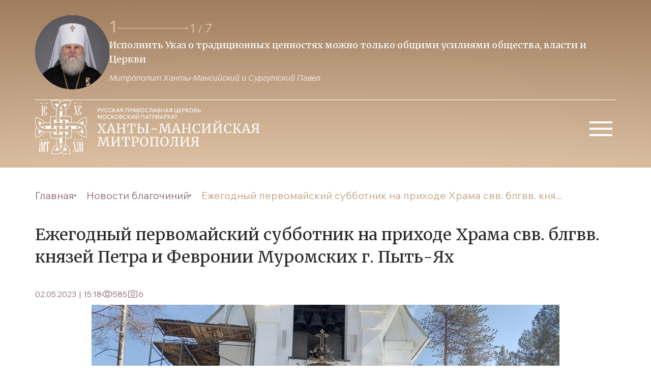

--- FILE ---
content_type: text/html; charset=UTF-8
request_url: https://ugraeparhia.ru/ezhegodnyiy-pervomayskiy-subbotnik-na-prihode-hrama-svv-blgvv-knyazey-petra-i-fevronii-muromskih-g-pyit-yah/
body_size: 21687
content:
<!doctype html>
<head>
	<meta property="og:image" content="/src/assets/img/logo.svg?v=2">
	<meta charset="UTF-8">
    <meta name="viewport" content="width=device-width, user-scalable=no, initial-scale=1.0, maximum-scale=1.0, minimum-scale=1.0">
    <meta http-equiv="X-UA-Compatible" content="ie=edge"> 
    <link rel="stylesheet" href="/dist/css/libs.min.css?34">
    <link rel="stylesheet" href="/dist/css/main.min.css?34">
    <link rel="stylesheet" href="/wp-content/themes/main/style.css?8">
    <link rel="stylesheet" href="/wp-content/themes/main/css/fancybox.css">
    <link rel="preconnect" href="https://fonts.googleapis.com">
    <link rel="preconnect" href="https://fonts.gstatic.com" crossorigin>
    <link href="https://fonts.googleapis.com/css2?family=Merriweather:wght@300;400;700;900&display=swap" rel="stylesheet">
    <link href="https://fonts.googleapis.com/css2?family=Wix+Madefor+Text:ital,wght@0,400;0,500;0,600;0,700;0,800;1,500&display=swap" rel="stylesheet">
        <title>Ежегодный первомайский субботник на приходе Храма свв. блгвв. князей Петра и Февронии Муромских г. Пыть-Ях | Ханты-Мансийская Митрополия</title>
    
	<link rel="alternate" type="application/rss+xml" title="Ханты-Мансийская Митрополия Feed" href="https://ugraeparhia.ru/feed/">
    <meta name='robots' content='max-image-preview:large' />
<link rel="alternate" type="application/rss+xml" title="Ханты-Мансийская Митрополия &raquo; Лента комментариев к &laquo;Ежегодный первомайский субботник на приходе Храма свв. блгвв. князей Петра и Февронии Муромских г. Пыть-Ях&raquo;" href="https://ugraeparhia.ru/ezhegodnyiy-pervomayskiy-subbotnik-na-prihode-hrama-svv-blgvv-knyazey-petra-i-fevronii-muromskih-g-pyit-yah/feed/" />
<script type="text/javascript">
/* <![CDATA[ */
window._wpemojiSettings = {"baseUrl":"https:\/\/s.w.org\/images\/core\/emoji\/14.0.0\/72x72\/","ext":".png","svgUrl":"https:\/\/s.w.org\/images\/core\/emoji\/14.0.0\/svg\/","svgExt":".svg","source":{"concatemoji":"https:\/\/ugraeparhia.ru\/wp-includes\/js\/wp-emoji-release.min.js?ver=6.4.1"}};
/*! This file is auto-generated */
!function(i,n){var o,s,e;function c(e){try{var t={supportTests:e,timestamp:(new Date).valueOf()};sessionStorage.setItem(o,JSON.stringify(t))}catch(e){}}function p(e,t,n){e.clearRect(0,0,e.canvas.width,e.canvas.height),e.fillText(t,0,0);var t=new Uint32Array(e.getImageData(0,0,e.canvas.width,e.canvas.height).data),r=(e.clearRect(0,0,e.canvas.width,e.canvas.height),e.fillText(n,0,0),new Uint32Array(e.getImageData(0,0,e.canvas.width,e.canvas.height).data));return t.every(function(e,t){return e===r[t]})}function u(e,t,n){switch(t){case"flag":return n(e,"\ud83c\udff3\ufe0f\u200d\u26a7\ufe0f","\ud83c\udff3\ufe0f\u200b\u26a7\ufe0f")?!1:!n(e,"\ud83c\uddfa\ud83c\uddf3","\ud83c\uddfa\u200b\ud83c\uddf3")&&!n(e,"\ud83c\udff4\udb40\udc67\udb40\udc62\udb40\udc65\udb40\udc6e\udb40\udc67\udb40\udc7f","\ud83c\udff4\u200b\udb40\udc67\u200b\udb40\udc62\u200b\udb40\udc65\u200b\udb40\udc6e\u200b\udb40\udc67\u200b\udb40\udc7f");case"emoji":return!n(e,"\ud83e\udef1\ud83c\udffb\u200d\ud83e\udef2\ud83c\udfff","\ud83e\udef1\ud83c\udffb\u200b\ud83e\udef2\ud83c\udfff")}return!1}function f(e,t,n){var r="undefined"!=typeof WorkerGlobalScope&&self instanceof WorkerGlobalScope?new OffscreenCanvas(300,150):i.createElement("canvas"),a=r.getContext("2d",{willReadFrequently:!0}),o=(a.textBaseline="top",a.font="600 32px Arial",{});return e.forEach(function(e){o[e]=t(a,e,n)}),o}function t(e){var t=i.createElement("script");t.src=e,t.defer=!0,i.head.appendChild(t)}"undefined"!=typeof Promise&&(o="wpEmojiSettingsSupports",s=["flag","emoji"],n.supports={everything:!0,everythingExceptFlag:!0},e=new Promise(function(e){i.addEventListener("DOMContentLoaded",e,{once:!0})}),new Promise(function(t){var n=function(){try{var e=JSON.parse(sessionStorage.getItem(o));if("object"==typeof e&&"number"==typeof e.timestamp&&(new Date).valueOf()<e.timestamp+604800&&"object"==typeof e.supportTests)return e.supportTests}catch(e){}return null}();if(!n){if("undefined"!=typeof Worker&&"undefined"!=typeof OffscreenCanvas&&"undefined"!=typeof URL&&URL.createObjectURL&&"undefined"!=typeof Blob)try{var e="postMessage("+f.toString()+"("+[JSON.stringify(s),u.toString(),p.toString()].join(",")+"));",r=new Blob([e],{type:"text/javascript"}),a=new Worker(URL.createObjectURL(r),{name:"wpTestEmojiSupports"});return void(a.onmessage=function(e){c(n=e.data),a.terminate(),t(n)})}catch(e){}c(n=f(s,u,p))}t(n)}).then(function(e){for(var t in e)n.supports[t]=e[t],n.supports.everything=n.supports.everything&&n.supports[t],"flag"!==t&&(n.supports.everythingExceptFlag=n.supports.everythingExceptFlag&&n.supports[t]);n.supports.everythingExceptFlag=n.supports.everythingExceptFlag&&!n.supports.flag,n.DOMReady=!1,n.readyCallback=function(){n.DOMReady=!0}}).then(function(){return e}).then(function(){var e;n.supports.everything||(n.readyCallback(),(e=n.source||{}).concatemoji?t(e.concatemoji):e.wpemoji&&e.twemoji&&(t(e.twemoji),t(e.wpemoji)))}))}((window,document),window._wpemojiSettings);
/* ]]> */
</script>
<style id='wp-emoji-styles-inline-css' type='text/css'>

	img.wp-smiley, img.emoji {
		display: inline !important;
		border: none !important;
		box-shadow: none !important;
		height: 1em !important;
		width: 1em !important;
		margin: 0 0.07em !important;
		vertical-align: -0.1em !important;
		background: none !important;
		padding: 0 !important;
	}
</style>
<link rel='stylesheet' id='wp-block-library-css' href='https://ugraeparhia.ru/wp-includes/css/dist/block-library/style.min.css?ver=6.4.1' type='text/css' media='all' />
<style id='classic-theme-styles-inline-css' type='text/css'>
/*! This file is auto-generated */
.wp-block-button__link{color:#fff;background-color:#32373c;border-radius:9999px;box-shadow:none;text-decoration:none;padding:calc(.667em + 2px) calc(1.333em + 2px);font-size:1.125em}.wp-block-file__button{background:#32373c;color:#fff;text-decoration:none}
</style>
<style id='global-styles-inline-css' type='text/css'>
body{--wp--preset--color--black: #000000;--wp--preset--color--cyan-bluish-gray: #abb8c3;--wp--preset--color--white: #ffffff;--wp--preset--color--pale-pink: #f78da7;--wp--preset--color--vivid-red: #cf2e2e;--wp--preset--color--luminous-vivid-orange: #ff6900;--wp--preset--color--luminous-vivid-amber: #fcb900;--wp--preset--color--light-green-cyan: #7bdcb5;--wp--preset--color--vivid-green-cyan: #00d084;--wp--preset--color--pale-cyan-blue: #8ed1fc;--wp--preset--color--vivid-cyan-blue: #0693e3;--wp--preset--color--vivid-purple: #9b51e0;--wp--preset--gradient--vivid-cyan-blue-to-vivid-purple: linear-gradient(135deg,rgba(6,147,227,1) 0%,rgb(155,81,224) 100%);--wp--preset--gradient--light-green-cyan-to-vivid-green-cyan: linear-gradient(135deg,rgb(122,220,180) 0%,rgb(0,208,130) 100%);--wp--preset--gradient--luminous-vivid-amber-to-luminous-vivid-orange: linear-gradient(135deg,rgba(252,185,0,1) 0%,rgba(255,105,0,1) 100%);--wp--preset--gradient--luminous-vivid-orange-to-vivid-red: linear-gradient(135deg,rgba(255,105,0,1) 0%,rgb(207,46,46) 100%);--wp--preset--gradient--very-light-gray-to-cyan-bluish-gray: linear-gradient(135deg,rgb(238,238,238) 0%,rgb(169,184,195) 100%);--wp--preset--gradient--cool-to-warm-spectrum: linear-gradient(135deg,rgb(74,234,220) 0%,rgb(151,120,209) 20%,rgb(207,42,186) 40%,rgb(238,44,130) 60%,rgb(251,105,98) 80%,rgb(254,248,76) 100%);--wp--preset--gradient--blush-light-purple: linear-gradient(135deg,rgb(255,206,236) 0%,rgb(152,150,240) 100%);--wp--preset--gradient--blush-bordeaux: linear-gradient(135deg,rgb(254,205,165) 0%,rgb(254,45,45) 50%,rgb(107,0,62) 100%);--wp--preset--gradient--luminous-dusk: linear-gradient(135deg,rgb(255,203,112) 0%,rgb(199,81,192) 50%,rgb(65,88,208) 100%);--wp--preset--gradient--pale-ocean: linear-gradient(135deg,rgb(255,245,203) 0%,rgb(182,227,212) 50%,rgb(51,167,181) 100%);--wp--preset--gradient--electric-grass: linear-gradient(135deg,rgb(202,248,128) 0%,rgb(113,206,126) 100%);--wp--preset--gradient--midnight: linear-gradient(135deg,rgb(2,3,129) 0%,rgb(40,116,252) 100%);--wp--preset--font-size--small: 13px;--wp--preset--font-size--medium: 20px;--wp--preset--font-size--large: 36px;--wp--preset--font-size--x-large: 42px;--wp--preset--spacing--20: 0.44rem;--wp--preset--spacing--30: 0.67rem;--wp--preset--spacing--40: 1rem;--wp--preset--spacing--50: 1.5rem;--wp--preset--spacing--60: 2.25rem;--wp--preset--spacing--70: 3.38rem;--wp--preset--spacing--80: 5.06rem;--wp--preset--shadow--natural: 6px 6px 9px rgba(0, 0, 0, 0.2);--wp--preset--shadow--deep: 12px 12px 50px rgba(0, 0, 0, 0.4);--wp--preset--shadow--sharp: 6px 6px 0px rgba(0, 0, 0, 0.2);--wp--preset--shadow--outlined: 6px 6px 0px -3px rgba(255, 255, 255, 1), 6px 6px rgba(0, 0, 0, 1);--wp--preset--shadow--crisp: 6px 6px 0px rgba(0, 0, 0, 1);}:where(.is-layout-flex){gap: 0.5em;}:where(.is-layout-grid){gap: 0.5em;}body .is-layout-flow > .alignleft{float: left;margin-inline-start: 0;margin-inline-end: 2em;}body .is-layout-flow > .alignright{float: right;margin-inline-start: 2em;margin-inline-end: 0;}body .is-layout-flow > .aligncenter{margin-left: auto !important;margin-right: auto !important;}body .is-layout-constrained > .alignleft{float: left;margin-inline-start: 0;margin-inline-end: 2em;}body .is-layout-constrained > .alignright{float: right;margin-inline-start: 2em;margin-inline-end: 0;}body .is-layout-constrained > .aligncenter{margin-left: auto !important;margin-right: auto !important;}body .is-layout-constrained > :where(:not(.alignleft):not(.alignright):not(.alignfull)){max-width: var(--wp--style--global--content-size);margin-left: auto !important;margin-right: auto !important;}body .is-layout-constrained > .alignwide{max-width: var(--wp--style--global--wide-size);}body .is-layout-flex{display: flex;}body .is-layout-flex{flex-wrap: wrap;align-items: center;}body .is-layout-flex > *{margin: 0;}body .is-layout-grid{display: grid;}body .is-layout-grid > *{margin: 0;}:where(.wp-block-columns.is-layout-flex){gap: 2em;}:where(.wp-block-columns.is-layout-grid){gap: 2em;}:where(.wp-block-post-template.is-layout-flex){gap: 1.25em;}:where(.wp-block-post-template.is-layout-grid){gap: 1.25em;}.has-black-color{color: var(--wp--preset--color--black) !important;}.has-cyan-bluish-gray-color{color: var(--wp--preset--color--cyan-bluish-gray) !important;}.has-white-color{color: var(--wp--preset--color--white) !important;}.has-pale-pink-color{color: var(--wp--preset--color--pale-pink) !important;}.has-vivid-red-color{color: var(--wp--preset--color--vivid-red) !important;}.has-luminous-vivid-orange-color{color: var(--wp--preset--color--luminous-vivid-orange) !important;}.has-luminous-vivid-amber-color{color: var(--wp--preset--color--luminous-vivid-amber) !important;}.has-light-green-cyan-color{color: var(--wp--preset--color--light-green-cyan) !important;}.has-vivid-green-cyan-color{color: var(--wp--preset--color--vivid-green-cyan) !important;}.has-pale-cyan-blue-color{color: var(--wp--preset--color--pale-cyan-blue) !important;}.has-vivid-cyan-blue-color{color: var(--wp--preset--color--vivid-cyan-blue) !important;}.has-vivid-purple-color{color: var(--wp--preset--color--vivid-purple) !important;}.has-black-background-color{background-color: var(--wp--preset--color--black) !important;}.has-cyan-bluish-gray-background-color{background-color: var(--wp--preset--color--cyan-bluish-gray) !important;}.has-white-background-color{background-color: var(--wp--preset--color--white) !important;}.has-pale-pink-background-color{background-color: var(--wp--preset--color--pale-pink) !important;}.has-vivid-red-background-color{background-color: var(--wp--preset--color--vivid-red) !important;}.has-luminous-vivid-orange-background-color{background-color: var(--wp--preset--color--luminous-vivid-orange) !important;}.has-luminous-vivid-amber-background-color{background-color: var(--wp--preset--color--luminous-vivid-amber) !important;}.has-light-green-cyan-background-color{background-color: var(--wp--preset--color--light-green-cyan) !important;}.has-vivid-green-cyan-background-color{background-color: var(--wp--preset--color--vivid-green-cyan) !important;}.has-pale-cyan-blue-background-color{background-color: var(--wp--preset--color--pale-cyan-blue) !important;}.has-vivid-cyan-blue-background-color{background-color: var(--wp--preset--color--vivid-cyan-blue) !important;}.has-vivid-purple-background-color{background-color: var(--wp--preset--color--vivid-purple) !important;}.has-black-border-color{border-color: var(--wp--preset--color--black) !important;}.has-cyan-bluish-gray-border-color{border-color: var(--wp--preset--color--cyan-bluish-gray) !important;}.has-white-border-color{border-color: var(--wp--preset--color--white) !important;}.has-pale-pink-border-color{border-color: var(--wp--preset--color--pale-pink) !important;}.has-vivid-red-border-color{border-color: var(--wp--preset--color--vivid-red) !important;}.has-luminous-vivid-orange-border-color{border-color: var(--wp--preset--color--luminous-vivid-orange) !important;}.has-luminous-vivid-amber-border-color{border-color: var(--wp--preset--color--luminous-vivid-amber) !important;}.has-light-green-cyan-border-color{border-color: var(--wp--preset--color--light-green-cyan) !important;}.has-vivid-green-cyan-border-color{border-color: var(--wp--preset--color--vivid-green-cyan) !important;}.has-pale-cyan-blue-border-color{border-color: var(--wp--preset--color--pale-cyan-blue) !important;}.has-vivid-cyan-blue-border-color{border-color: var(--wp--preset--color--vivid-cyan-blue) !important;}.has-vivid-purple-border-color{border-color: var(--wp--preset--color--vivid-purple) !important;}.has-vivid-cyan-blue-to-vivid-purple-gradient-background{background: var(--wp--preset--gradient--vivid-cyan-blue-to-vivid-purple) !important;}.has-light-green-cyan-to-vivid-green-cyan-gradient-background{background: var(--wp--preset--gradient--light-green-cyan-to-vivid-green-cyan) !important;}.has-luminous-vivid-amber-to-luminous-vivid-orange-gradient-background{background: var(--wp--preset--gradient--luminous-vivid-amber-to-luminous-vivid-orange) !important;}.has-luminous-vivid-orange-to-vivid-red-gradient-background{background: var(--wp--preset--gradient--luminous-vivid-orange-to-vivid-red) !important;}.has-very-light-gray-to-cyan-bluish-gray-gradient-background{background: var(--wp--preset--gradient--very-light-gray-to-cyan-bluish-gray) !important;}.has-cool-to-warm-spectrum-gradient-background{background: var(--wp--preset--gradient--cool-to-warm-spectrum) !important;}.has-blush-light-purple-gradient-background{background: var(--wp--preset--gradient--blush-light-purple) !important;}.has-blush-bordeaux-gradient-background{background: var(--wp--preset--gradient--blush-bordeaux) !important;}.has-luminous-dusk-gradient-background{background: var(--wp--preset--gradient--luminous-dusk) !important;}.has-pale-ocean-gradient-background{background: var(--wp--preset--gradient--pale-ocean) !important;}.has-electric-grass-gradient-background{background: var(--wp--preset--gradient--electric-grass) !important;}.has-midnight-gradient-background{background: var(--wp--preset--gradient--midnight) !important;}.has-small-font-size{font-size: var(--wp--preset--font-size--small) !important;}.has-medium-font-size{font-size: var(--wp--preset--font-size--medium) !important;}.has-large-font-size{font-size: var(--wp--preset--font-size--large) !important;}.has-x-large-font-size{font-size: var(--wp--preset--font-size--x-large) !important;}
.wp-block-navigation a:where(:not(.wp-element-button)){color: inherit;}
:where(.wp-block-post-template.is-layout-flex){gap: 1.25em;}:where(.wp-block-post-template.is-layout-grid){gap: 1.25em;}
:where(.wp-block-columns.is-layout-flex){gap: 2em;}:where(.wp-block-columns.is-layout-grid){gap: 2em;}
.wp-block-pullquote{font-size: 1.5em;line-height: 1.6;}
</style>
<link rel="https://api.w.org/" href="https://ugraeparhia.ru/wp-json/" /><link rel="alternate" type="application/json" href="https://ugraeparhia.ru/wp-json/wp/v2/posts/221383" /><link rel="EditURI" type="application/rsd+xml" title="RSD" href="https://ugraeparhia.ru/xmlrpc.php?rsd" />
<meta name="generator" content="WordPress 6.4.1" />
<link rel="canonical" href="https://ugraeparhia.ru/ezhegodnyiy-pervomayskiy-subbotnik-na-prihode-hrama-svv-blgvv-knyazey-petra-i-fevronii-muromskih-g-pyit-yah/" />
<link rel='shortlink' href='https://ugraeparhia.ru/?p=221383' />
<link rel="alternate" type="application/json+oembed" href="https://ugraeparhia.ru/wp-json/oembed/1.0/embed?url=https%3A%2F%2Fugraeparhia.ru%2Fezhegodnyiy-pervomayskiy-subbotnik-na-prihode-hrama-svv-blgvv-knyazey-petra-i-fevronii-muromskih-g-pyit-yah%2F" />
<link rel="alternate" type="text/xml+oembed" href="https://ugraeparhia.ru/wp-json/oembed/1.0/embed?url=https%3A%2F%2Fugraeparhia.ru%2Fezhegodnyiy-pervomayskiy-subbotnik-na-prihode-hrama-svv-blgvv-knyazey-petra-i-fevronii-muromskih-g-pyit-yah%2F&#038;format=xml" />

<script type="text/javascript">
	function addHandler(object, event, handler) {
		if (typeof object.addEventListener != 'undefined') 
			object.addEventListener(event, handler, false);
		else
			if (typeof object.attachEvent != 'undefined')
				object.attachEvent('on' + event, handler);
			else 
				throw 'Incompatible browser';
	}
</script>
</head>
<body data-rsssl=1>
    <header class="header">
        <div class="container header__top">
            <a href="/" class="logo-wrapper">
                <img class="logo-wrapper-img" src="/src/assets/img/logo.svg?v=2" alt="logo"/>
            </a>
            <div class="quotes">
                <img class="quotes__avatar avatar" src="/assets/2024/01/avatartop3-scaled.jpg" alt="avatar"/>
                <div class="swiper swiper-quotes">
                    <div class="swiper-quotes-top">
                        <img class="quotes__avatar quotes__avatar-mini avatar" src="/src/assets/img/avatartop.svg" alt="avatar"/>
                        <div class="quotes-wrapper-interactive">
                            <div class="quotes-wrapper-interactive__current-pagintation"></div>
                            <svg class="swiper-button-next swiper-quotes-next" xmlns="http://www.w3.org/2000/svg" width="141" height="8" viewBox="0 0 141 8" fill="none">
                                <path d="M140.354 4.35355C140.549 4.15829 140.549 3.84171 140.354 3.64645L137.172 0.464466C136.976 0.269204 136.66 0.269204 136.464 0.464466C136.269 0.659728 136.269 0.976311 136.464 1.17157L139.293 4L136.464 6.82843C136.269 7.02369 136.269 7.34027 136.464 7.53553C136.66 7.7308 136.976 7.7308 137.172 7.53553L140.354 4.35355ZM0 4.5H140V3.5H0V4.5Z" fill="#E1C4A7"/>
                            </svg>
                            <div class="swiper-pagination swiper-pagination-quotes"></div>
                        </div>
                    </div>
                    <div class="swiper-wrapper">
                                                                            <div class="swiper-slide">
                                <p class="quotes-slider-text">Исполнить Указ о традиционных  ценностях можно только общими усилиями общества, власти и Церкви </p>
                                <span class="quotes-slider-author">Митрополит Ханты-Мансийский и Сургутский Павел</span>
                            </div>
                                                                            <div class="swiper-slide">
                                <p class="quotes-slider-text">Образ нашего будущего зависит и от тех, кто на передовой и от тех, кто усердно молится о победе</p>
                                <span class="quotes-slider-author">Митрополит Ханты-Мансийский и Сургутский Павел</span>
                            </div>
                                                                            <div class="swiper-slide">
                                <p class="quotes-slider-text">Приоритет духовных ценностей над идеологией потребления -  залог ценностей традиционных</p>
                                <span class="quotes-slider-author">Митрополит Ханты-Мансийский и Сургутский Павел</span>
                            </div>
                                                                            <div class="swiper-slide">
                                <p class="quotes-slider-text">Будем преуспевать в исполнении заветов веры Православной-источника благочестия и любви</p>
                                <span class="quotes-slider-author">Митрополит Ханты-Мансийский и Сургутский Павел</span>
                            </div>
                                                                            <div class="swiper-slide">
                                <p class="quotes-slider-text">Во Христе, как истинном Боге, каждый из нас обрел возможность собственного Воскресения</p>
                                <span class="quotes-slider-author">Митрополит Ханты-Мансийский и Сургутский Павел</span>
                            </div>
                                                                            <div class="swiper-slide">
                                <p class="quotes-slider-text">Понуждая себя к духовному труду трезвим свою душу, дабы не пребывать в расслаблении</p>
                                <span class="quotes-slider-author">Митрополит Ханты-Мансийский и Сургутский Павел</span>
                            </div>
                                                                            <div class="swiper-slide">
                                <p class="quotes-slider-text">Как бы мы ни молились – большой молитвой или малой, главное, чтобы были с Богом, со своими святыми покровителями</p>
                                <span class="quotes-slider-author">Митрополит Ханты-Мансийский и Сургутский Павел</span>
                            </div>
                                            </div>
                </div>
            </div>
            <button class="btn-burger">
                <svg xmlns="http://www.w3.org/2000/svg" width="60" height="60" viewBox="0 0 60 60" fill="none">
                    <path d="M8 44V40H53V44H8ZM8 31.5V27.5H53V31.5H8ZM8 19V15H53V19H8Z" fill="white"/>
                </svg>
            </button>
        </div>
        <ul id="menu-osnovnoe-menyu" class="header-menu-top container"><li id="menu-item-53718" class="header-menu-top__item   menu-item-depth-0 menu-item menu-item-type-custom menu-item-object-custom menu-item-has-children menu-item-53718"><a class="header-menu-top__item-link">Глава митрополии</a>
<ul class="header-menu-top__sub-menu bg-beige"><div class="rectangle__content"></div>
	<li id="menu-item-904" class="sub-menu__item   menu-item-depth-1 menu-item menu-item-type-post_type menu-item-object-page menu-item-904"><a href="https://ugraeparhia.ru/biografiya/" class="sub-menu__link">Биография</a></li>
	<li id="menu-item-228381" class="sub-menu__item   menu-item-depth-1 menu-item menu-item-type-custom menu-item-object-custom menu-item-228381"><a href="/sluzhenie/" class="sub-menu__link">Служение</a></li>
	<li id="menu-item-228482" class="sub-menu__item   menu-item-depth-1 menu-item menu-item-type-custom menu-item-object-custom menu-item-228482"><a href="/obrashheniya/" class="sub-menu__link">Обращения</a></li>
	<li id="menu-item-254429" class="sub-menu__item   menu-item-depth-1 menu-item menu-item-type-custom menu-item-object-custom menu-item-254429"><a href="/predstoyashhie-sluzheniya-glavy-hanty-mansijskoj-mitropolii/" class="sub-menu__link">Расписание богослужений</a></li>
</ul>
</li>
<li id="menu-item-53712" class="header-menu-top__item   menu-item-depth-0 menu-item menu-item-type-custom menu-item-object-custom menu-item-has-children menu-item-53712"><a class="header-menu-top__item-link">Епархия</a>
<ul class="header-menu-top__sub-menu bg-beige"><div class="rectangle__content"></div>
	<li id="menu-item-60262" class="sub-menu__item   menu-item-depth-1 menu-item menu-item-type-post_type menu-item-object-page menu-item-60262"><a href="https://ugraeparhia.ru/istoriya-eparhii/" class="sub-menu__link">История епархии</a></li>
	<li id="menu-item-228518" class="sub-menu__item   menu-item-depth-1 menu-item menu-item-type-post_type menu-item-object-page menu-item-228518"><a href="https://ugraeparhia.ru/eparhialnyie-otdelyi/" class="sub-menu__link">Епархиальное управление</a></li>
	<li id="menu-item-228384" class="sub-menu__item   menu-item-depth-1 menu-item menu-item-type-custom menu-item-object-custom menu-item-228384"><a href="/duhovenstvo/" class="sub-menu__link">Духовенство</a></li>
	<li id="menu-item-286972" class="sub-menu__item   menu-item-depth-1 menu-item menu-item-type-post_type menu-item-object-page menu-item-286972"><a href="https://ugraeparhia.ru/sestrichestva-i-bratstva-eparhii/" class="sub-menu__link">Сестричества и братства епархии</a></li>
	<li id="menu-item-228533" class="sub-menu__item   menu-item-depth-1 menu-item menu-item-type-post_type menu-item-object-page menu-item-228533"><a href="https://ugraeparhia.ru/dokumenty/" class="sub-menu__link">Документы</a></li>
	<li id="menu-item-261842" class="sub-menu__item   menu-item-depth-1 menu-item menu-item-type-taxonomy menu-item-object-category menu-item-261842"><a href="https://ugraeparhia.ru/category/svyashhennomucheniki/" class="sub-menu__link">Новомученики и исповедники ХХ века</a></li>
</ul>
</li>
<li id="menu-item-228519" class="header-menu-top__item   menu-item-depth-0 menu-item menu-item-type-custom menu-item-object-custom menu-item-has-children menu-item-228519"><a class="header-menu-top__item-link">Благочиния и приходы</a>
<ul class="header-menu-top__sub-menu bg-beige"><div class="rectangle__content"></div>
	<li id="menu-item-60253" class="sub-menu__item   menu-item-depth-1 menu-item menu-item-type-post_type menu-item-object-page menu-item-60253"><a href="https://ugraeparhia.ru/blagochiniya/" class="sub-menu__link">Благочиния</a></li>
	<li id="menu-item-228669" class="sub-menu__item   menu-item-depth-1 menu-item menu-item-type-post_type menu-item-object-page menu-item-228669"><a href="https://ugraeparhia.ru/karta-hramov/" class="sub-menu__link">Карта храмов</a></li>
</ul>
</li>
<li id="menu-item-228538" class="header-menu-top__item   menu-item-depth-0 menu-item menu-item-type-custom menu-item-object-custom menu-item-has-children menu-item-228538"><a class="header-menu-top__item-link">Новости епархии</a>
<ul class="header-menu-top__sub-menu bg-beige"><div class="rectangle__content"></div>
	<li id="menu-item-228544" class="sub-menu__item   menu-item-depth-1 menu-item menu-item-type-post_type menu-item-object-page menu-item-228544"><a href="https://ugraeparhia.ru/novosti-otdelov/" class="sub-menu__link">Новости отделов</a></li>
	<li id="menu-item-228541" class="sub-menu__item   menu-item-depth-1 menu-item menu-item-type-post_type menu-item-object-page menu-item-228541"><a href="https://ugraeparhia.ru/novosti-blagochinij/" class="sub-menu__link">Новости благочиний</a></li>
	<li id="menu-item-228654" class="sub-menu__item   menu-item-depth-1 menu-item menu-item-type-taxonomy menu-item-object-category menu-item-228654"><a href="https://ugraeparhia.ru/category/news/publikacii/" class="sub-menu__link">Публикации</a></li>
	<li id="menu-item-255581" class="sub-menu__item   menu-item-depth-1 menu-item menu-item-type-custom menu-item-object-custom menu-item-255581"><a href="https://ugraeparhia.ru/arhiv/" class="sub-menu__link">Архив</a></li>
</ul>
</li>
<li id="menu-item-229291" class="header-menu-top__item   menu-item-depth-0 menu-item menu-item-type-custom menu-item-object-custom menu-item-has-children menu-item-229291"><a class="header-menu-top__item-link">Медиа</a>
<ul class="header-menu-top__sub-menu bg-beige"><div class="rectangle__content"></div>
	<li id="menu-item-248536" class="sub-menu__item   menu-item-depth-1 menu-item menu-item-type-custom menu-item-object-custom menu-item-248536"><a href="/media/" class="sub-menu__link">Медиа материалы</a></li>
	<li id="menu-item-228677" class="sub-menu__item   menu-item-depth-1 menu-item menu-item-type-taxonomy menu-item-object-category menu-item-228677"><a href="https://ugraeparhia.ru/category/yugra-pravoslavnaya/" class="sub-menu__link">Архив издания журнала &#171;ЮГРА православная&#187;</a></li>
</ul>
</li>
<li id="menu-item-44434" class="header-menu-top__item   menu-item-depth-0 menu-item menu-item-type-custom menu-item-object-custom menu-item-has-children menu-item-44434"><a class="header-menu-top__item-link">Образование</a>
<ul class="header-menu-top__sub-menu bg-beige"><div class="rectangle__content"></div>
	<li id="menu-item-9897" class="sub-menu__item   menu-item-depth-1 menu-item menu-item-type-post_type menu-item-object-page menu-item-9897"><a href="https://ugraeparhia.ru/obrazovanie/osnovyi-pravoslavnoy-kulturyi/" class="sub-menu__link">Основы православной культуры</a></li>
	<li id="menu-item-9896" class="sub-menu__item   menu-item-depth-1 menu-item menu-item-type-post_type menu-item-object-page menu-item-9896"><a href="https://ugraeparhia.ru/obrazovanie/voskresnyie-shkolyi-i-pravoslavnyie-gimnazii/" class="sub-menu__link">Воскресные школы</a></li>
	<li id="menu-item-9895" class="sub-menu__item   menu-item-depth-1 menu-item menu-item-type-post_type menu-item-object-page menu-item-9895"><a href="https://ugraeparhia.ru/obrazovanie/missonersko-katehizatorskie-kursyi/" class="sub-menu__link">Миссионерско-катехизические курсы</a></li>
	<li id="menu-item-60305" class="sub-menu__item   menu-item-depth-1 menu-item menu-item-type-post_type menu-item-object-page menu-item-60305"><a href="https://ugraeparhia.ru/obrazovanie/sotsiokulturnyie-istoki/" class="sub-menu__link">Социокультурные истоки</a></li>
	<li id="menu-item-228537" class="sub-menu__item   menu-item-depth-1 menu-item menu-item-type-post_type menu-item-object-page menu-item-228537"><a href="https://ugraeparhia.ru/oglasheniya/" class="sub-menu__link">Оглашения</a></li>
</ul>
</li>
<li id="menu-item-229292" class="header-menu-top__item   menu-item-depth-0 menu-item menu-item-type-custom menu-item-object-custom menu-item-has-children menu-item-229292"><a class="header-menu-top__item-link">Кафедральные соборы</a>
<ul class="header-menu-top__sub-menu bg-beige"><div class="rectangle__content"></div>
	<li id="menu-item-228727" class="sub-menu__item   menu-item-depth-1 menu-item menu-item-type-post_type menu-item-object-post menu-item-228727"><a href="https://ugraeparhia.ru/kafedralnyiy-sobor-voskreseniya-hristova-g-hantyi-mansiyska/" class="sub-menu__link">Воскресенский кафедральный собор г. Ханты-Мансийска</a></li>
	<li id="menu-item-229318" class="sub-menu__item   menu-item-depth-1 menu-item menu-item-type-custom menu-item-object-custom menu-item-229318"><a href="/svyato-troitskiy-kafedralnyiy-sobor-g-surgut/" class="sub-menu__link">Свято-Троицкий кафедральный собор г. Сургута</a></li>
	<li id="menu-item-229322" class="sub-menu__item   menu-item-depth-1 menu-item menu-item-type-custom menu-item-object-custom menu-item-229322"><a href="/hram-preobrazheniya-gospodnya-g-surgut/" class="sub-menu__link">Собор Преображения Господня г. Сургута</a></li>
	<li id="menu-item-228743" class="sub-menu__item   menu-item-depth-1 menu-item menu-item-type-taxonomy menu-item-object-category menu-item-228743"><a href="https://ugraeparhia.ru/category/raspisanie-sobor/" class="sub-menu__link">Расписание богослужений</a></li>
</ul>
</li>
</ul>        <div class="burger-menu-wrapper content">
            <div class="content__header container">
                <h2 class="title title-menu">Меню</h2>
                <div class="btn-burger-close">
                    <svg xmlns="http://www.w3.org/2000/svg" width="40" height="40" viewBox="0 0 40 40" fill="none">
                        <path d="M30.5004 9.51509C30.3462 9.36058 30.163 9.238 29.9614 9.15437C29.7598 9.07073 29.5436 9.02768 29.3254 9.02768C29.1071 9.02768 28.891 9.07073 28.6893 9.15437C28.4877 9.238 28.3046 9.36058 28.1504 9.51509L20.0004 17.6484L11.8504 9.49842C11.6961 9.34412 11.5129 9.22172 11.3113 9.13821C11.1097 9.0547 10.8936 9.01172 10.6754 9.01172C10.4572 9.01172 10.2411 9.0547 10.0395 9.13821C9.83786 9.22172 9.65468 9.34412 9.50037 9.49842C9.34607 9.65272 9.22367 9.83591 9.14016 10.0375C9.05665 10.2391 9.01367 10.4552 9.01367 10.6734C9.01367 10.8916 9.05665 11.1077 9.14016 11.3093C9.22367 11.5109 9.34607 11.6941 9.50037 11.8484L17.6504 19.9984L9.50037 28.1484C9.34607 28.3027 9.22367 28.4859 9.14016 28.6875C9.05665 28.8891 9.01367 29.1052 9.01367 29.3234C9.01367 29.5416 9.05665 29.7577 9.14016 29.9593C9.22367 30.1609 9.34607 30.3441 9.50037 30.4984C9.65468 30.6527 9.83786 30.7751 10.0395 30.8586C10.2411 30.9421 10.4572 30.9851 10.6754 30.9851C10.8936 30.9851 11.1097 30.9421 11.3113 30.8586C11.5129 30.7751 11.6961 30.6527 11.8504 30.4984L20.0004 22.3484L28.1504 30.4984C28.3047 30.6527 28.4879 30.7751 28.6895 30.8586C28.8911 30.9421 29.1072 30.9851 29.3254 30.9851C29.5436 30.9851 29.7597 30.9421 29.9613 30.8586C30.1629 30.7751 30.3461 30.6527 30.5004 30.4984C30.6547 30.3441 30.7771 30.1609 30.8606 29.9593C30.9441 29.7577 30.9871 29.5416 30.9871 29.3234C30.9871 29.1052 30.9441 28.8891 30.8606 28.6875C30.7771 28.4859 30.6547 28.3027 30.5004 28.1484L22.3504 19.9984L30.5004 11.8484C31.1337 11.2151 31.1337 10.1484 30.5004 9.51509Z" fill="#973B60"/>
                    </svg>
                </div>
            </div>
            <ul id="menu-osnovnoe-menyu-1" class="burger-menu container"><li class="burger-menu__item   menu-item-depth-0 menu-item menu-item-type-custom menu-item-object-custom menu-item-has-children menu-item-53718"><span  class="title burger-menu-title">Глава митрополии<svg xmlns="http://www.w3.org/2000/svg" width="60" height="28" viewBox="0 0 60 28" fill="none">
                            <g clip-path="url(#clip0_1524_14041)">
                            <path d="M36.6828 13.3741C36.4797 13.171 36.2042 13.0569 35.9169 13.0569C35.6296 13.0569 35.3541 13.171 35.151 13.3741L29.7885 18.7366L24.426 13.3741C24.2217 13.1768 23.948 13.0676 23.664 13.0701C23.3799 13.0725 23.1082 13.1865 22.9073 13.3873C22.7065 13.5882 22.5926 13.8599 22.5901 14.1439C22.5876 14.428 22.6968 14.7016 22.8942 14.906L29.0226 21.0344C29.2257 21.2375 29.5012 21.3516 29.7885 21.3516C30.0757 21.3516 30.3512 21.2375 30.5544 21.0344L36.6828 14.906C36.8859 14.7028 37 14.4273 37 14.14C37 13.8528 36.8859 13.5773 36.6828 13.3741Z" fill="#95707F"/>
                            </g>
                            <defs>
                            <clipPath id="clip0_1524_14041">
                            <rect width="28" height="60" fill="white" transform="translate(60) rotate(90)"/>
                            </clipPath>
                            </defs>
                        </svg></span>
<ul class="burger-menu-sub-menu">
	<li class="   menu-item-depth-1 menu-item menu-item-type-post_type menu-item-object-page menu-item-904"><a  href="https://ugraeparhia.ru/biografiya/" class="sub-menu__link">Биография</a></li>
	<li class="   menu-item-depth-1 menu-item menu-item-type-custom menu-item-object-custom menu-item-228381"><a  href="/sluzhenie/" class="sub-menu__link">Служение</a></li>
	<li class="   menu-item-depth-1 menu-item menu-item-type-custom menu-item-object-custom menu-item-228482"><a  href="/obrashheniya/" class="sub-menu__link">Обращения</a></li>
	<li class="   menu-item-depth-1 menu-item menu-item-type-custom menu-item-object-custom menu-item-254429"><a  href="/predstoyashhie-sluzheniya-glavy-hanty-mansijskoj-mitropolii/" class="sub-menu__link">Расписание богослужений</a></li>
</ul>
</li>
<li class="burger-menu__item   menu-item-depth-0 menu-item menu-item-type-custom menu-item-object-custom menu-item-has-children menu-item-53712"><span  class="title burger-menu-title">Епархия<svg xmlns="http://www.w3.org/2000/svg" width="60" height="28" viewBox="0 0 60 28" fill="none">
                            <g clip-path="url(#clip0_1524_14041)">
                            <path d="M36.6828 13.3741C36.4797 13.171 36.2042 13.0569 35.9169 13.0569C35.6296 13.0569 35.3541 13.171 35.151 13.3741L29.7885 18.7366L24.426 13.3741C24.2217 13.1768 23.948 13.0676 23.664 13.0701C23.3799 13.0725 23.1082 13.1865 22.9073 13.3873C22.7065 13.5882 22.5926 13.8599 22.5901 14.1439C22.5876 14.428 22.6968 14.7016 22.8942 14.906L29.0226 21.0344C29.2257 21.2375 29.5012 21.3516 29.7885 21.3516C30.0757 21.3516 30.3512 21.2375 30.5544 21.0344L36.6828 14.906C36.8859 14.7028 37 14.4273 37 14.14C37 13.8528 36.8859 13.5773 36.6828 13.3741Z" fill="#95707F"/>
                            </g>
                            <defs>
                            <clipPath id="clip0_1524_14041">
                            <rect width="28" height="60" fill="white" transform="translate(60) rotate(90)"/>
                            </clipPath>
                            </defs>
                        </svg></span>
<ul class="burger-menu-sub-menu">
	<li class="   menu-item-depth-1 menu-item menu-item-type-post_type menu-item-object-page menu-item-60262"><a  href="https://ugraeparhia.ru/istoriya-eparhii/" class="sub-menu__link">История епархии</a></li>
	<li class="   menu-item-depth-1 menu-item menu-item-type-post_type menu-item-object-page menu-item-228518"><a  href="https://ugraeparhia.ru/eparhialnyie-otdelyi/" class="sub-menu__link">Епархиальное управление</a></li>
	<li class="   menu-item-depth-1 menu-item menu-item-type-custom menu-item-object-custom menu-item-228384"><a  href="/duhovenstvo/" class="sub-menu__link">Духовенство</a></li>
	<li class="   menu-item-depth-1 menu-item menu-item-type-post_type menu-item-object-page menu-item-286972"><a  href="https://ugraeparhia.ru/sestrichestva-i-bratstva-eparhii/" class="sub-menu__link">Сестричества и братства епархии</a></li>
	<li class="   menu-item-depth-1 menu-item menu-item-type-post_type menu-item-object-page menu-item-228533"><a  href="https://ugraeparhia.ru/dokumenty/" class="sub-menu__link">Документы</a></li>
	<li class="   menu-item-depth-1 menu-item menu-item-type-taxonomy menu-item-object-category menu-item-261842"><a  href="https://ugraeparhia.ru/category/svyashhennomucheniki/" class="sub-menu__link">Новомученики и исповедники ХХ века</a></li>
</ul>
</li>
<li class="burger-menu__item   menu-item-depth-0 menu-item menu-item-type-custom menu-item-object-custom menu-item-has-children menu-item-228519"><span  class="title burger-menu-title">Благочиния и приходы<svg xmlns="http://www.w3.org/2000/svg" width="60" height="28" viewBox="0 0 60 28" fill="none">
                            <g clip-path="url(#clip0_1524_14041)">
                            <path d="M36.6828 13.3741C36.4797 13.171 36.2042 13.0569 35.9169 13.0569C35.6296 13.0569 35.3541 13.171 35.151 13.3741L29.7885 18.7366L24.426 13.3741C24.2217 13.1768 23.948 13.0676 23.664 13.0701C23.3799 13.0725 23.1082 13.1865 22.9073 13.3873C22.7065 13.5882 22.5926 13.8599 22.5901 14.1439C22.5876 14.428 22.6968 14.7016 22.8942 14.906L29.0226 21.0344C29.2257 21.2375 29.5012 21.3516 29.7885 21.3516C30.0757 21.3516 30.3512 21.2375 30.5544 21.0344L36.6828 14.906C36.8859 14.7028 37 14.4273 37 14.14C37 13.8528 36.8859 13.5773 36.6828 13.3741Z" fill="#95707F"/>
                            </g>
                            <defs>
                            <clipPath id="clip0_1524_14041">
                            <rect width="28" height="60" fill="white" transform="translate(60) rotate(90)"/>
                            </clipPath>
                            </defs>
                        </svg></span>
<ul class="burger-menu-sub-menu">
	<li class="   menu-item-depth-1 menu-item menu-item-type-post_type menu-item-object-page menu-item-60253"><a  href="https://ugraeparhia.ru/blagochiniya/" class="sub-menu__link">Благочиния</a></li>
	<li class="   menu-item-depth-1 menu-item menu-item-type-post_type menu-item-object-page menu-item-228669"><a  href="https://ugraeparhia.ru/karta-hramov/" class="sub-menu__link">Карта храмов</a></li>
</ul>
</li>
<li class="burger-menu__item   menu-item-depth-0 menu-item menu-item-type-custom menu-item-object-custom menu-item-has-children menu-item-228538"><span  class="title burger-menu-title">Новости епархии<svg xmlns="http://www.w3.org/2000/svg" width="60" height="28" viewBox="0 0 60 28" fill="none">
                            <g clip-path="url(#clip0_1524_14041)">
                            <path d="M36.6828 13.3741C36.4797 13.171 36.2042 13.0569 35.9169 13.0569C35.6296 13.0569 35.3541 13.171 35.151 13.3741L29.7885 18.7366L24.426 13.3741C24.2217 13.1768 23.948 13.0676 23.664 13.0701C23.3799 13.0725 23.1082 13.1865 22.9073 13.3873C22.7065 13.5882 22.5926 13.8599 22.5901 14.1439C22.5876 14.428 22.6968 14.7016 22.8942 14.906L29.0226 21.0344C29.2257 21.2375 29.5012 21.3516 29.7885 21.3516C30.0757 21.3516 30.3512 21.2375 30.5544 21.0344L36.6828 14.906C36.8859 14.7028 37 14.4273 37 14.14C37 13.8528 36.8859 13.5773 36.6828 13.3741Z" fill="#95707F"/>
                            </g>
                            <defs>
                            <clipPath id="clip0_1524_14041">
                            <rect width="28" height="60" fill="white" transform="translate(60) rotate(90)"/>
                            </clipPath>
                            </defs>
                        </svg></span>
<ul class="burger-menu-sub-menu">
	<li class="   menu-item-depth-1 menu-item menu-item-type-post_type menu-item-object-page menu-item-228544"><a  href="https://ugraeparhia.ru/novosti-otdelov/" class="sub-menu__link">Новости отделов</a></li>
	<li class="   menu-item-depth-1 menu-item menu-item-type-post_type menu-item-object-page menu-item-228541"><a  href="https://ugraeparhia.ru/novosti-blagochinij/" class="sub-menu__link">Новости благочиний</a></li>
	<li class="   menu-item-depth-1 menu-item menu-item-type-taxonomy menu-item-object-category menu-item-228654"><a  href="https://ugraeparhia.ru/category/news/publikacii/" class="sub-menu__link">Публикации</a></li>
	<li class="   menu-item-depth-1 menu-item menu-item-type-custom menu-item-object-custom menu-item-255581"><a  href="https://ugraeparhia.ru/arhiv/" class="sub-menu__link">Архив</a></li>
</ul>
</li>
<li class="burger-menu__item   menu-item-depth-0 menu-item menu-item-type-custom menu-item-object-custom menu-item-has-children menu-item-229291"><span  class="title burger-menu-title">Медиа<svg xmlns="http://www.w3.org/2000/svg" width="60" height="28" viewBox="0 0 60 28" fill="none">
                            <g clip-path="url(#clip0_1524_14041)">
                            <path d="M36.6828 13.3741C36.4797 13.171 36.2042 13.0569 35.9169 13.0569C35.6296 13.0569 35.3541 13.171 35.151 13.3741L29.7885 18.7366L24.426 13.3741C24.2217 13.1768 23.948 13.0676 23.664 13.0701C23.3799 13.0725 23.1082 13.1865 22.9073 13.3873C22.7065 13.5882 22.5926 13.8599 22.5901 14.1439C22.5876 14.428 22.6968 14.7016 22.8942 14.906L29.0226 21.0344C29.2257 21.2375 29.5012 21.3516 29.7885 21.3516C30.0757 21.3516 30.3512 21.2375 30.5544 21.0344L36.6828 14.906C36.8859 14.7028 37 14.4273 37 14.14C37 13.8528 36.8859 13.5773 36.6828 13.3741Z" fill="#95707F"/>
                            </g>
                            <defs>
                            <clipPath id="clip0_1524_14041">
                            <rect width="28" height="60" fill="white" transform="translate(60) rotate(90)"/>
                            </clipPath>
                            </defs>
                        </svg></span>
<ul class="burger-menu-sub-menu">
	<li class="   menu-item-depth-1 menu-item menu-item-type-custom menu-item-object-custom menu-item-248536"><a  href="/media/" class="sub-menu__link">Медиа материалы</a></li>
	<li class="   menu-item-depth-1 menu-item menu-item-type-taxonomy menu-item-object-category menu-item-228677"><a  href="https://ugraeparhia.ru/category/yugra-pravoslavnaya/" class="sub-menu__link">Архив издания журнала &#171;ЮГРА православная&#187;</a></li>
</ul>
</li>
<li class="burger-menu__item   menu-item-depth-0 menu-item menu-item-type-custom menu-item-object-custom menu-item-has-children menu-item-44434"><span  class="title burger-menu-title">Образование<svg xmlns="http://www.w3.org/2000/svg" width="60" height="28" viewBox="0 0 60 28" fill="none">
                            <g clip-path="url(#clip0_1524_14041)">
                            <path d="M36.6828 13.3741C36.4797 13.171 36.2042 13.0569 35.9169 13.0569C35.6296 13.0569 35.3541 13.171 35.151 13.3741L29.7885 18.7366L24.426 13.3741C24.2217 13.1768 23.948 13.0676 23.664 13.0701C23.3799 13.0725 23.1082 13.1865 22.9073 13.3873C22.7065 13.5882 22.5926 13.8599 22.5901 14.1439C22.5876 14.428 22.6968 14.7016 22.8942 14.906L29.0226 21.0344C29.2257 21.2375 29.5012 21.3516 29.7885 21.3516C30.0757 21.3516 30.3512 21.2375 30.5544 21.0344L36.6828 14.906C36.8859 14.7028 37 14.4273 37 14.14C37 13.8528 36.8859 13.5773 36.6828 13.3741Z" fill="#95707F"/>
                            </g>
                            <defs>
                            <clipPath id="clip0_1524_14041">
                            <rect width="28" height="60" fill="white" transform="translate(60) rotate(90)"/>
                            </clipPath>
                            </defs>
                        </svg></span>
<ul class="burger-menu-sub-menu">
	<li class="   menu-item-depth-1 menu-item menu-item-type-post_type menu-item-object-page menu-item-9897"><a  href="https://ugraeparhia.ru/obrazovanie/osnovyi-pravoslavnoy-kulturyi/" class="sub-menu__link">Основы православной культуры</a></li>
	<li class="   menu-item-depth-1 menu-item menu-item-type-post_type menu-item-object-page menu-item-9896"><a  href="https://ugraeparhia.ru/obrazovanie/voskresnyie-shkolyi-i-pravoslavnyie-gimnazii/" class="sub-menu__link">Воскресные школы</a></li>
	<li class="   menu-item-depth-1 menu-item menu-item-type-post_type menu-item-object-page menu-item-9895"><a  href="https://ugraeparhia.ru/obrazovanie/missonersko-katehizatorskie-kursyi/" class="sub-menu__link">Миссионерско-катехизические курсы</a></li>
	<li class="   menu-item-depth-1 menu-item menu-item-type-post_type menu-item-object-page menu-item-60305"><a  href="https://ugraeparhia.ru/obrazovanie/sotsiokulturnyie-istoki/" class="sub-menu__link">Социокультурные истоки</a></li>
	<li class="   menu-item-depth-1 menu-item menu-item-type-post_type menu-item-object-page menu-item-228537"><a  href="https://ugraeparhia.ru/oglasheniya/" class="sub-menu__link">Оглашения</a></li>
</ul>
</li>
<li class="burger-menu__item   menu-item-depth-0 menu-item menu-item-type-custom menu-item-object-custom menu-item-has-children menu-item-229292"><span  class="title burger-menu-title">Кафедральные соборы<svg xmlns="http://www.w3.org/2000/svg" width="60" height="28" viewBox="0 0 60 28" fill="none">
                            <g clip-path="url(#clip0_1524_14041)">
                            <path d="M36.6828 13.3741C36.4797 13.171 36.2042 13.0569 35.9169 13.0569C35.6296 13.0569 35.3541 13.171 35.151 13.3741L29.7885 18.7366L24.426 13.3741C24.2217 13.1768 23.948 13.0676 23.664 13.0701C23.3799 13.0725 23.1082 13.1865 22.9073 13.3873C22.7065 13.5882 22.5926 13.8599 22.5901 14.1439C22.5876 14.428 22.6968 14.7016 22.8942 14.906L29.0226 21.0344C29.2257 21.2375 29.5012 21.3516 29.7885 21.3516C30.0757 21.3516 30.3512 21.2375 30.5544 21.0344L36.6828 14.906C36.8859 14.7028 37 14.4273 37 14.14C37 13.8528 36.8859 13.5773 36.6828 13.3741Z" fill="#95707F"/>
                            </g>
                            <defs>
                            <clipPath id="clip0_1524_14041">
                            <rect width="28" height="60" fill="white" transform="translate(60) rotate(90)"/>
                            </clipPath>
                            </defs>
                        </svg></span>
<ul class="burger-menu-sub-menu">
	<li class="   menu-item-depth-1 menu-item menu-item-type-post_type menu-item-object-post menu-item-228727"><a  href="https://ugraeparhia.ru/kafedralnyiy-sobor-voskreseniya-hristova-g-hantyi-mansiyska/" class="sub-menu__link">Воскресенский кафедральный собор г. Ханты-Мансийска</a></li>
	<li class="   menu-item-depth-1 menu-item menu-item-type-custom menu-item-object-custom menu-item-229318"><a  href="/svyato-troitskiy-kafedralnyiy-sobor-g-surgut/" class="sub-menu__link">Свято-Троицкий кафедральный собор г. Сургута</a></li>
	<li class="   menu-item-depth-1 menu-item menu-item-type-custom menu-item-object-custom menu-item-229322"><a  href="/hram-preobrazheniya-gospodnya-g-surgut/" class="sub-menu__link">Собор Преображения Господня г. Сургута</a></li>
	<li class="   menu-item-depth-1 menu-item menu-item-type-taxonomy menu-item-object-category menu-item-228743"><a  href="https://ugraeparhia.ru/category/raspisanie-sobor/" class="sub-menu__link">Расписание богослужений</a></li>
</ul>
</li>
</ul>            <div class="container burger-menu-soc-seti">
                <div class="phone-wrapper">
                    <a class="footer__contact-phone burger-menu-contact-phone" href="tel:+73467318375">+7 (3467) 318-375</a>
                    <a class="footer__contact-phone burger-menu-contact-phone" href="tel:+73467318376">+7 (3467) 318-376</a>
                </div>
                <div class="soc-seti">
                    <a href="#" class="soc-seti__item">
                        <svg xmlns="http://www.w3.org/2000/svg" width="30" height="30" viewBox="0 0 30 30" fill="none">
                            <g clip-path="url(#clip0_1554_16388)">
                                <path d="M15 0C6.71563 0 0 6.71563 0 15C0 23.2844 6.71563 30 15 30C23.2844 30 30 23.2844 30 15C30 6.71563 23.2844 0 15 0ZM20.7688 16.9234C20.7688 16.9234 22.0953 18.2328 22.4219 18.8406C22.4313 18.8531 22.4359 18.8656 22.4391 18.8719C22.5719 19.0953 22.6031 19.2688 22.5375 19.3984C22.4281 19.6141 22.0531 19.7203 21.925 19.7297H19.5813C19.4188 19.7297 19.0781 19.6875 18.6656 19.4031C18.3484 19.1813 18.0359 18.8172 17.7313 18.4625C17.2766 17.9344 16.8828 17.4781 16.4859 17.4781C16.4355 17.478 16.3854 17.486 16.3375 17.5016C16.0375 17.5984 15.6531 18.0266 15.6531 19.1672C15.6531 19.5234 15.3719 19.7281 15.1734 19.7281H14.1C13.7344 19.7281 11.8297 19.6 10.1422 17.8203C8.07656 15.6406 6.21719 11.2688 6.20156 11.2281C6.08438 10.9453 6.32656 10.7937 6.59063 10.7937H8.95781C9.27344 10.7937 9.37656 10.9859 9.44844 11.1562C9.53281 11.3547 9.84219 12.1438 10.35 13.0313C11.1734 14.4781 11.6781 15.0656 12.0828 15.0656C12.1587 15.0647 12.2332 15.0454 12.3 15.0094C12.8281 14.7156 12.7297 12.8328 12.7063 12.4422C12.7063 12.3688 12.7047 11.6 12.4344 11.2312C12.2406 10.9641 11.9109 10.8625 11.7109 10.825C11.7919 10.7133 11.8985 10.6227 12.0219 10.5609C12.3844 10.3797 13.0375 10.3531 13.6859 10.3531H14.0469C14.75 10.3625 14.9313 10.4078 15.1859 10.4719C15.7016 10.5953 15.7125 10.9281 15.6672 12.0672C15.6531 12.3906 15.6391 12.7563 15.6391 13.1875C15.6391 13.2813 15.6344 13.3813 15.6344 13.4875C15.6188 14.0672 15.6 14.725 16.0094 14.9953C16.0628 15.0288 16.1245 15.0467 16.1875 15.0469C16.3297 15.0469 16.7578 15.0469 17.9172 13.0578C18.2747 12.4176 18.5855 11.7523 18.8469 11.0672C18.8703 11.0266 18.9391 10.9016 19.0203 10.8531C19.0803 10.8226 19.1468 10.807 19.2141 10.8078H21.9969C22.3 10.8078 22.5078 10.8531 22.5469 10.9703C22.6156 11.1562 22.5344 11.7234 21.2641 13.4438L20.6969 14.1922C19.5453 15.7016 19.5453 15.7781 20.7688 16.9234Z" fill="#95707F"/>
                            </g>
                            <defs>
                                <clipPath id="clip0_1554_16388">
                                    <rect width="30" height="30" fill="white"/>
                                </clipPath>
                            </defs>
                        </svg>
                    </a>
                    <a href="#" class="soc-seti__item">
                        <svg xmlns="http://www.w3.org/2000/svg" width="30" height="30" viewBox="0 0 30 30" fill="none">
                            <path d="M15 3.44922C0.258 3.44922 0 4.76022 0 14.9992C0 25.2382 0.258 26.5492 15 26.5492C29.742 26.5492 30 25.2382 30 14.9992C30 4.76022 29.742 3.44922 15 3.44922ZM19.8075 15.5002L13.0725 18.6442C12.483 18.9172 12 18.6112 12 17.9602V12.0382C12 11.3887 12.483 11.0812 13.0725 11.3542L19.8075 14.4982C20.397 14.7742 20.397 15.2242 19.8075 15.5002Z" fill="#95707F"/>
                        </svg>
                    </a>
                    <a href="#" class="soc-seti__item">
                        <svg xmlns="http://www.w3.org/2000/svg" width="30" height="30" viewBox="0 0 30 30" fill="none">
                            <path fill-rule="evenodd" clip-rule="evenodd" d="M15 30C23.2843 30 30 23.2843 30 15C30 6.71573 23.2843 0 15 0C6.71573 0 0 6.71573 0 15C0 23.2843 6.71573 30 15 30ZM19.5362 19.7354C19.9626 17.5706 20.8025 12.8741 20.9963 10.9417C21.0031 10.8516 20.9991 10.7479 20.9958 10.6592C20.9927 10.5794 20.9902 10.5117 20.9963 10.477C20.9833 10.3791 20.9446 10.2446 20.8154 10.1468C20.6603 10.0245 20.4148 10 20.3115 10C19.8205 10 19.084 10.2446 15.492 11.6633C14.2386 12.1525 11.732 13.1799 7.9591 14.7332C7.35182 14.9655 7.02879 15.1857 7.00295 15.4058C6.95661 15.7896 7.46075 15.9375 8.1522 16.1402C8.23196 16.1636 8.31422 16.1877 8.39841 16.213C9.05737 16.421 9.93599 16.6533 10.4011 16.6656C10.8146 16.6778 11.2798 16.5066 11.7966 16.1763C15.324 13.926 17.1329 12.7885 17.2492 12.7641C17.2593 12.7627 17.2696 12.7612 17.28 12.7596C17.3625 12.7474 17.4517 12.7342 17.5206 12.7885C17.5494 12.8175 17.5704 12.8527 17.5817 12.891C17.5929 12.9294 17.5941 12.9698 17.5852 13.0087C17.5338 13.2127 15.4369 15.0521 14.4789 15.8924C14.2307 16.1102 14.0589 16.2609 14.019 16.2987C13.9197 16.3943 13.8187 16.4851 13.7215 16.5725C13.0978 17.1332 12.628 17.5555 13.7347 18.2433C14.2807 18.5838 14.715 18.8638 15.1533 19.1465C15.5967 19.4325 16.0443 19.7211 16.6161 20.0778C16.7613 20.1686 16.9002 20.2624 17.0356 20.3538C17.5751 20.7178 18.0586 21.044 18.6576 20.9951C18.9935 20.9584 19.3553 20.6527 19.5362 19.7354Z" fill="#95707F"/>
                        </svg>
                    </a>
                    <a href="#" class="soc-seti__item">
                        <svg xmlns="http://www.w3.org/2000/svg" width="30" height="30" viewBox="0 0 30 30" fill="none">
                            <path fill-rule="evenodd" clip-rule="evenodd" d="M15 30C23.2843 30 30 23.2843 30 15C30 6.71573 23.2843 0 15 0C6.71573 0 0 6.71573 0 15C0 23.2843 6.71573 30 15 30ZM11.7165 8.21086C12.4907 7.43654 13.5405 7.00106 14.6355 7H14.6362C15.731 7.00124 16.7806 7.4368 17.5547 8.21109C18.3287 8.98539 18.7639 10.0352 18.7648 11.13C18.7634 12.2245 18.328 13.2737 17.554 14.0476C16.78 14.8215 15.7306 15.2568 14.6362 15.258C13.5414 15.2571 12.4918 14.822 11.7175 14.0481C10.9432 13.2742 10.5076 12.2247 10.5062 11.13C10.507 10.035 10.9424 8.98517 11.7165 8.21086ZM15.8442 9.92124C15.5236 9.60063 15.0889 9.42035 14.6355 9.42L14.6362 9.42067C14.1829 9.42102 13.7482 9.6012 13.4276 9.92167C13.107 10.2421 12.9267 10.6767 12.9262 11.13C12.9269 11.5832 13.1073 12.0177 13.4278 12.3381C13.7484 12.6586 14.1829 12.8388 14.6362 12.8393C15.0893 12.8386 15.5236 12.6583 15.8441 12.3379C16.1645 12.0175 16.3448 11.5831 16.3455 11.13C16.3451 10.6766 16.1649 10.2418 15.8442 9.92124ZM10.4606 15.6591C10.6643 15.4985 10.9142 15.4077 11.1735 15.4C11.4068 15.392 11.6442 15.452 11.8562 15.5853C12.6898 16.1064 13.6531 16.3827 14.6362 16.3827C15.6192 16.3827 16.5825 16.1064 17.4162 15.5853C17.5507 15.5008 17.7005 15.4435 17.8572 15.4169C18.0138 15.3902 18.1742 15.3947 18.3291 15.43C18.484 15.4653 18.6305 15.5308 18.7601 15.6227C18.8897 15.7146 18.9999 15.8311 19.0845 15.9657C19.1691 16.1002 19.2263 16.25 19.253 16.4067C19.2796 16.5633 19.2752 16.7237 19.2398 16.8786C19.2045 17.0335 19.139 17.18 19.0471 17.3096C18.9552 17.4392 18.8387 17.5494 18.7042 17.634C17.9667 18.0979 17.1562 18.4337 16.3068 18.6273L18.6148 20.9353C19.0882 21.4073 19.0882 22.1733 18.6148 22.646C18.5026 22.7582 18.3693 22.8473 18.2227 22.908C18.0761 22.9688 17.9189 23 17.7602 23C17.6014 23 17.4443 22.9688 17.2976 22.908C17.151 22.8473 17.0177 22.7582 16.9055 22.646L14.6355 20.3773L12.3682 22.646C12.1401 22.8673 11.8342 22.99 11.5165 22.9876C11.1988 22.9852 10.8948 22.858 10.6701 22.6334C10.4454 22.4088 10.318 22.1048 10.3155 21.7871C10.3131 21.4694 10.4356 21.1634 10.6568 20.9353L12.9648 18.6267C12.1153 18.4329 11.3045 18.0971 10.5668 17.6333C10.3471 17.4955 10.1775 17.2907 10.083 17.0492C9.98858 16.8076 9.9743 16.5421 10.0423 16.2918C10.1103 16.0415 10.2569 15.8197 10.4606 15.6591Z" fill="#95707F"/>
                        </svg>
                    </a>
                    <a href="#" class="soc-seti__item">
                        <svg xmlns="http://www.w3.org/2000/svg" width="30" height="30" viewBox="0 0 30 30" fill="none">
                            <path fill-rule="evenodd" clip-rule="evenodd" d="M30 15C30 23.2843 23.2843 30 15 30C6.71573 30 0 23.2843 0 15C0 6.71573 6.71573 0 15 0C23.2843 0 30 6.71573 30 15ZM22.7137 11.6513V18.75C22.7137 19.3239 22.4882 19.8761 22.0832 20.2937C21.6783 20.7112 21.1245 20.9626 20.5352 20.9962L20.3994 21H9.59944C9.00913 21 8.44113 20.7807 8.01164 20.387C7.58215 19.9933 7.32364 19.4549 7.28901 18.882L7.28516 18.75V11.6513L14.5713 16.374L14.6608 16.4235C14.7662 16.4736 14.8821 16.4996 14.9994 16.4996C15.1168 16.4996 15.2326 16.4736 15.3381 16.4235L15.4276 16.374L22.7137 11.6513ZM22.3709 10.0702C21.9636 9.4275 21.233 9 20.3999 9H9.5999L9.44485 9.00525C9.07675 9.02914 8.71986 9.13827 8.40397 9.32354C8.08807 9.5088 7.82233 9.76482 7.62891 10.0702L14.9999 14.8477L22.3709 10.0702Z" fill="#95707F"/>
                        </svg>
                    </a>
                </div>
            </div>
        </div>
    </header>
    <main class="main">
                    <div class="container">
                                                <style type="text/css">

        iframe {
            width: 100%;
            height: 420px;
            max-width: 920px;
            min-width: 420px;
        }
        .church-detail-container {
            background: #ffffff!important;
        }
    </style>
    <div class="bread-crumbs">
        <a href="#" class="bread-crumbs__item">Главная</a>
                    <a href="/novosti-blagochinij/" class="bread-crumbs__item">Новости благочиний</a>
                <a href="#"
           class="bread-crumbs__item bread-crumbs__item_active">Ежегодный первомайский субботник на приходе Храма свв. блгвв. кня...</a>
    </div>
    <h1 class="title">Ежегодный первомайский субботник на приходе Храма свв. блгвв. князей Петра и Февронии Муромских г. Пыть-Ях</h1>
    <div class="content-wrapper">
        <div class="content-wrapper__left">
            <div class="news-info">
                <p class="news-info__item"><span>02.05.2023</span><span
                            class="news-info-separator">|</span>15:18</p>
                <div class="news-info__item">
                    <svg xmlns="http://www.w3.org/2000/svg" width="22" height="22" viewBox="0 0 22 22" fill="none">
                        <path d="M21.2532 10.7216C21.2231 10.6537 20.4952 9.03891 18.877 7.4207C16.7209 5.26453 13.9975 4.125 11 4.125C8.00249 4.125 5.27913 5.26453 3.12296 7.4207C1.50476 9.03891 0.773429 10.6562 0.746789 10.7216C0.707698 10.8095 0.6875 10.9046 0.6875 11.0009C0.6875 11.0971 0.707698 11.1922 0.746789 11.2802C0.776867 11.348 1.50476 12.962 3.12296 14.5802C5.27913 16.7355 8.00249 17.875 11 17.875C13.9975 17.875 16.7209 16.7355 18.877 14.5802C20.4952 12.962 21.2231 11.348 21.2532 11.2802C21.2923 11.1922 21.3125 11.0971 21.3125 11.0009C21.3125 10.9046 21.2923 10.8095 21.2532 10.7216ZM11 16.5C8.35484 16.5 6.04398 15.5384 4.13101 13.6426C3.34609 12.862 2.67831 11.9719 2.14843 11C2.67817 10.028 3.34597 9.13789 4.13101 8.35742C6.04398 6.46164 8.35484 5.5 11 5.5C13.6451 5.5 15.956 6.46164 17.869 8.35742C18.6554 9.1377 19.3247 10.0278 19.8559 11C19.2362 12.1567 16.5369 16.5 11 16.5ZM11 6.875C10.1841 6.875 9.38662 7.11693 8.70826 7.57019C8.02991 8.02345 7.5012 8.66769 7.18899 9.42143C6.87678 10.1752 6.79509 11.0046 6.95425 11.8047C7.11342 12.6049 7.50628 13.3399 8.08318 13.9168C8.66007 14.4937 9.39507 14.8866 10.1952 15.0457C10.9954 15.2049 11.8248 15.1232 12.5786 14.811C13.3323 14.4988 13.9765 13.9701 14.4298 13.2917C14.8831 12.6134 15.125 11.8158 15.125 11C15.1239 9.90633 14.6889 8.85778 13.9156 8.08444C13.1422 7.3111 12.0937 6.87614 11 6.875ZM11 13.75C10.4561 13.75 9.92441 13.5887 9.47217 13.2865C9.01994 12.9844 8.66746 12.5549 8.45932 12.0524C8.25118 11.5499 8.19672 10.9969 8.30283 10.4635C8.40894 9.93005 8.67085 9.44005 9.05545 9.05546C9.44004 8.67086 9.93005 8.40895 10.4635 8.30284C10.9969 8.19673 11.5499 8.25119 12.0524 8.45933C12.5549 8.66747 12.9844 9.01995 13.2865 9.47218C13.5887 9.92442 13.75 10.4561 13.75 11C13.75 11.7293 13.4603 12.4288 12.9445 12.9445C12.4288 13.4603 11.7293 13.75 11 13.75Z"
                              fill="#95707F"/>
                    </svg>
                    <span>585</span>
                </div>
                <div class="news-info__item">
                    <svg xmlns="http://www.w3.org/2000/svg" width="22" height="22" viewBox="0 0 22 22" fill="none">
                        <path fill-rule="evenodd" clip-rule="evenodd"
                              d="M14.8055 5.96667L13.3042 4.45332C13.2636 4.41206 13.2083 4.37326 13.1386 4.34473C13.0689 4.31618 12.9899 4.30009 12.9076 4.3H9.092C8.92453 4.3 8.7732 4.36861 8.68142 4.45875L7.19763 5.96667H3.8C3.63491 5.96667 3.4997 6.02892 3.41198 6.11014C3.3256 6.19012 3.3 6.27093 3.3 6.33333V16.3333C3.3 16.3957 3.3256 16.4765 3.41198 16.5565C3.4997 16.6378 3.63491 16.7 3.8 16.7H18.2C18.3651 16.7 18.5003 16.6378 18.588 16.5565C18.6744 16.4765 18.7 16.3957 18.7 16.3333V6.33333C18.7 6.27093 18.6744 6.19012 18.588 6.11014C18.5003 6.02892 18.3651 5.96667 18.2 5.96667H14.8055ZM7.76 3.54167C8.102 3.2 8.588 3 9.092 3H12.908C13.1571 3.00014 13.4034 3.04839 13.6312 3.14166C13.859 3.23492 14.0633 3.37116 14.231 3.54167L15.347 4.66667H18.2C19.19 4.66667 20 5.41667 20 6.33333V16.3333C20 17.25 19.19 18 18.2 18H3.8C2.81 18 2 17.25 2 16.3333V6.33333C2 5.41667 2.81 4.66667 3.8 4.66667H6.653L7.76 3.54167Z"
                              fill="#95707F"/>
                        <path fill-rule="evenodd" clip-rule="evenodd"
                              d="M11 13.7C12.4912 13.7 13.7 12.4912 13.7 11C13.7 9.50883 12.4912 8.3 11 8.3C9.50883 8.3 8.3 9.50883 8.3 11C8.3 12.4912 9.50883 13.7 11 13.7ZM11 15C13.2091 15 15 13.2091 15 11C15 8.79086 13.2091 7 11 7C8.79086 7 7 8.79086 7 11C7 13.2091 8.79086 15 11 15Z"
                              fill="#95707F"/>
                    </svg>
                    <span>6</span>
                </div>
            </div>
            <div class="news-detail">
                                                                            <img class="news-detail__img" src="https://ugraeparhia.ru/wp-content/cache/thumb/15/b63f76e2864f615_920x518.jpg"/>
                                                                    <div class="news-detail__text">
                    <p>1 мая на территории Храма свв. блгвв. князей Петра и Февронии Муромских прошёл традиционный ежегодный субботник. Трудились все: настоятель, прихожане и ученики Воскресной школы. С территории убрали бытовой и строительный мусор. Совместный труд, как и совместная молитва объединяет и сплочает прихожан. Потрудились во славу Божию, можно и чай с пирогами попить.<div class="church-detail-container">
        <div class="container">
            <div class="church-detail-container__header">
                <h2 class="title-2">Галерея</h2>
            </div>
            <div class="swiper swiper-church-gallery">
                <div class="swiper-wrapper"><div class="swiper-slide church-gallery-swiper-slide"><a href="https://ugraeparhia.ru/assets/2023/05/IMG_20230502_150839_892.jpg" class="church-wrapper__link" data-fancybox="gallery" data-caption="" data-download-src="https://ugraeparhia.ru/assets/2023/05/IMG_20230502_150839_892.jpg"><img decoding="async" class="church-wrapper__img" src="https://ugraeparhia.ru/assets/2023/05/IMG_20230502_150839_892.jpg" alt="" /></a></div><div class="swiper-slide church-gallery-swiper-slide"><a href="https://ugraeparhia.ru/assets/2023/05/IMG-20df2646c6472c2b8af256e4dfadb812-V.jpg" class="church-wrapper__link" data-fancybox="gallery" data-caption="" data-download-src="https://ugraeparhia.ru/assets/2023/05/IMG-20df2646c6472c2b8af256e4dfadb812-V.jpg"><img decoding="async" class="church-wrapper__img" src="https://ugraeparhia.ru/assets/2023/05/IMG-20df2646c6472c2b8af256e4dfadb812-V.jpg" alt="" /></a></div><div class="swiper-slide church-gallery-swiper-slide"><a href="https://ugraeparhia.ru/assets/2023/05/IMG-33fd02842cb7e751e3b5e6e408de251d-V.jpg" class="church-wrapper__link" data-fancybox="gallery" data-caption="" data-download-src="https://ugraeparhia.ru/assets/2023/05/IMG-33fd02842cb7e751e3b5e6e408de251d-V.jpg"><img decoding="async" class="church-wrapper__img" src="https://ugraeparhia.ru/assets/2023/05/IMG-33fd02842cb7e751e3b5e6e408de251d-V.jpg" alt="" /></a></div><div class="swiper-slide church-gallery-swiper-slide"><a href="https://ugraeparhia.ru/assets/2023/05/IMG-1319197e78744714c329dd0313daec34-V.jpg" class="church-wrapper__link" data-fancybox="gallery" data-caption="" data-download-src="https://ugraeparhia.ru/assets/2023/05/IMG-1319197e78744714c329dd0313daec34-V.jpg"><img decoding="async" class="church-wrapper__img" src="https://ugraeparhia.ru/assets/2023/05/IMG-1319197e78744714c329dd0313daec34-V.jpg" alt="" /></a></div><div class="swiper-slide church-gallery-swiper-slide"><a href="https://ugraeparhia.ru/assets/2023/05/IMG-aa7b23eb5d4384d9d2d48696705b5bea-V.jpg" class="church-wrapper__link" data-fancybox="gallery" data-caption="" data-download-src="https://ugraeparhia.ru/assets/2023/05/IMG-aa7b23eb5d4384d9d2d48696705b5bea-V.jpg"><img decoding="async" class="church-wrapper__img" src="https://ugraeparhia.ru/assets/2023/05/IMG-aa7b23eb5d4384d9d2d48696705b5bea-V.jpg" alt="" /></a></div></div> <div class="swiper-ministry__navigation gallery-nav">
                    <div class="swiper-ministry__navigation-wrapper">
                        <div class="ministry-swiper-pagination"></div>
                        <div class="swiper-ministry__navigation-wrappe__btns">
                            <div class="ministry-swiper-button-prev">
                                <svg xmlns="http://www.w3.org/2000/svg" width="61" height="8" viewBox="0 0 61 8" fill="none">
                                    <path fill-rule="evenodd" clip-rule="evenodd" d="M0.146447 4.35194C-0.0488155 4.15668 -0.0488155 3.8401 0.146447 3.64483L3.32843 0.462853C3.52369 0.267591 3.84027 0.267591 4.03553 0.462853C4.2308 0.658115 4.2308 0.974698 4.03553 1.16996L1.70711 3.49839L60.5 3.49838V4.49838L1.70711 4.49839L4.03553 6.82681C4.2308 7.02208 4.2308 7.33866 4.03553 7.53392C3.84027 7.72918 3.52369 7.72918 3.32843 7.53392L0.146447 4.35194Z" fill="#973B60"/>
                                </svg>
                            </div>
                            <div class="ministry-swiper-button-next">
                                <svg xmlns="http://www.w3.org/2000/svg" width="61" height="8" viewBox="0 0 61 8" fill="none">
                                    <path fill-rule="evenodd" clip-rule="evenodd" d="M60.8536 3.64806C61.0488 3.84332 61.0488 4.1599 60.8536 4.35517L57.6716 7.53715C57.4763 7.73241 57.1597 7.73241 56.9645 7.53715C56.7692 7.34189 56.7692 7.0253 56.9645 6.83004L59.2929 4.50161L0.499996 4.50162L0.499996 3.50162L59.2929 3.50161L56.9645 1.17319C56.7692 0.977925 56.7692 0.661342 56.9645 0.46608C57.1597 0.270817 57.4763 0.270817 57.6716 0.46608L60.8536 3.64806Z" fill="#973B60"/>
                                </svg>
                            </div>
                        </div>
                    </div>
                </div></div></div></div></p>
<p>&nbsp;</p>
                </div>
            </div>
        </div>
                            <div class="content-wrapper__right content-wrapper__right_mg-top">
                <h2 class="title-2"></h2>
                <div class="right-news">
                                            <a href="https://ugraeparhia.ru/besedy-o-rozhdestve-hristovom-i-kreshhenii-gospodnem-v-detskom-sadu-snegirek-goroda-surguta/" class="right-news__item">
                            <div class="right-news__wrapper-img">
                                <img class="right-news__img" src="https://ugraeparhia.ru/wp-content/cache/thumb/91/ae13b81d9d71891_320x180.jpg"/>
                            </div>
                            <div class="right-news__department-content">
                                <div class="news-info">
                                    <p class="news-info__item"><span>21.01.2026</span><span
                                                class="news-info-separator">|</span>15:07</p>
                                    <div class="news-info__item">
                                        <svg xmlns="http://www.w3.org/2000/svg" width="22" height="22"
                                             viewBox="0 0 22 22" fill="none">
                                            <path d="M21.2532 10.7216C21.2231 10.6537 20.4952 9.03891 18.877 7.4207C16.7209 5.26453 13.9975 4.125 11 4.125C8.00249 4.125 5.27913 5.26453 3.12296 7.4207C1.50476 9.03891 0.773429 10.6562 0.746789 10.7216C0.707698 10.8095 0.6875 10.9046 0.6875 11.0009C0.6875 11.0971 0.707698 11.1922 0.746789 11.2802C0.776867 11.348 1.50476 12.962 3.12296 14.5802C5.27913 16.7355 8.00249 17.875 11 17.875C13.9975 17.875 16.7209 16.7355 18.877 14.5802C20.4952 12.962 21.2231 11.348 21.2532 11.2802C21.2923 11.1922 21.3125 11.0971 21.3125 11.0009C21.3125 10.9046 21.2923 10.8095 21.2532 10.7216ZM11 16.5C8.35484 16.5 6.04398 15.5384 4.13101 13.6426C3.34609 12.862 2.67831 11.9719 2.14843 11C2.67817 10.028 3.34597 9.13789 4.13101 8.35742C6.04398 6.46164 8.35484 5.5 11 5.5C13.6451 5.5 15.956 6.46164 17.869 8.35742C18.6554 9.1377 19.3247 10.0278 19.8559 11C19.2362 12.1567 16.5369 16.5 11 16.5ZM11 6.875C10.1841 6.875 9.38662 7.11693 8.70826 7.57019C8.02991 8.02345 7.5012 8.66769 7.18899 9.42143C6.87678 10.1752 6.79509 11.0046 6.95425 11.8047C7.11342 12.6049 7.50628 13.3399 8.08318 13.9168C8.66007 14.4937 9.39507 14.8866 10.1952 15.0457C10.9954 15.2049 11.8248 15.1232 12.5786 14.811C13.3323 14.4988 13.9765 13.9701 14.4298 13.2917C14.8831 12.6134 15.125 11.8158 15.125 11C15.1239 9.90633 14.6889 8.85778 13.9156 8.08444C13.1422 7.3111 12.0937 6.87614 11 6.875ZM11 13.75C10.4561 13.75 9.92441 13.5887 9.47217 13.2865C9.01994 12.9844 8.66746 12.5549 8.45932 12.0524C8.25118 11.5499 8.19672 10.9969 8.30283 10.4635C8.40894 9.93005 8.67085 9.44005 9.05545 9.05546C9.44004 8.67086 9.93005 8.40895 10.4635 8.30284C10.9969 8.19673 11.5499 8.25119 12.0524 8.45933C12.5549 8.66747 12.9844 9.01995 13.2865 9.47218C13.5887 9.92442 13.75 10.4561 13.75 11C13.75 11.7293 13.4603 12.4288 12.9445 12.9445C12.4288 13.4603 11.7293 13.75 11 13.75Z"
                                                  fill="#95707F"/>
                                        </svg>
                                        <span>67</span>
                                    </div>
                                    <div class="news-info__item">
                                        <svg xmlns="http://www.w3.org/2000/svg" width="22" height="22"
                                             viewBox="0 0 22 22" fill="none">
                                            <path fill-rule="evenodd" clip-rule="evenodd"
                                                  d="M14.8055 5.96667L13.3042 4.45332C13.2636 4.41206 13.2083 4.37326 13.1386 4.34473C13.0689 4.31618 12.9899 4.30009 12.9076 4.3H9.092C8.92453 4.3 8.7732 4.36861 8.68142 4.45875L7.19763 5.96667H3.8C3.63491 5.96667 3.4997 6.02892 3.41198 6.11014C3.3256 6.19012 3.3 6.27093 3.3 6.33333V16.3333C3.3 16.3957 3.3256 16.4765 3.41198 16.5565C3.4997 16.6378 3.63491 16.7 3.8 16.7H18.2C18.3651 16.7 18.5003 16.6378 18.588 16.5565C18.6744 16.4765 18.7 16.3957 18.7 16.3333V6.33333C18.7 6.27093 18.6744 6.19012 18.588 6.11014C18.5003 6.02892 18.3651 5.96667 18.2 5.96667H14.8055ZM7.76 3.54167C8.102 3.2 8.588 3 9.092 3H12.908C13.1571 3.00014 13.4034 3.04839 13.6312 3.14166C13.859 3.23492 14.0633 3.37116 14.231 3.54167L15.347 4.66667H18.2C19.19 4.66667 20 5.41667 20 6.33333V16.3333C20 17.25 19.19 18 18.2 18H3.8C2.81 18 2 17.25 2 16.3333V6.33333C2 5.41667 2.81 4.66667 3.8 4.66667H6.653L7.76 3.54167Z"
                                                  fill="#95707F"/>
                                            <path fill-rule="evenodd" clip-rule="evenodd"
                                                  d="M11 13.7C12.4912 13.7 13.7 12.4912 13.7 11C13.7 9.50883 12.4912 8.3 11 8.3C9.50883 8.3 8.3 9.50883 8.3 11C8.3 12.4912 9.50883 13.7 11 13.7ZM11 15C13.2091 15 15 13.2091 15 11C15 8.79086 13.2091 7 11 7C8.79086 7 7 8.79086 7 11C7 13.2091 8.79086 15 11 15Z"
                                                  fill="#95707F"/>
                                        </svg>
                                        <span>2</span>
                                    </div>
                                </div>
                                <p class="right-news__text">
                                    Беседы о Рождестве Христовом  и Крещении  Господнем в детском саду &#171;Снегирек&#187; г. Сургута                                </p>
                            </div>
                        </a>
                                            <a href="https://ugraeparhia.ru/k-10-letiyu-velikogo-osvyashheniya-hrama-prepodobnogo-evfimiya-velikogo-d-shapsha-izdan-buklet/" class="right-news__item">
                            <div class="right-news__wrapper-img">
                                <img class="right-news__img" src="https://ugraeparhia.ru/wp-content/cache/thumb/22/3cbf63d5b9bc222_320x180.jpeg"/>
                            </div>
                            <div class="right-news__department-content">
                                <div class="news-info">
                                    <p class="news-info__item"><span>21.01.2026</span><span
                                                class="news-info-separator">|</span>14:09</p>
                                    <div class="news-info__item">
                                        <svg xmlns="http://www.w3.org/2000/svg" width="22" height="22"
                                             viewBox="0 0 22 22" fill="none">
                                            <path d="M21.2532 10.7216C21.2231 10.6537 20.4952 9.03891 18.877 7.4207C16.7209 5.26453 13.9975 4.125 11 4.125C8.00249 4.125 5.27913 5.26453 3.12296 7.4207C1.50476 9.03891 0.773429 10.6562 0.746789 10.7216C0.707698 10.8095 0.6875 10.9046 0.6875 11.0009C0.6875 11.0971 0.707698 11.1922 0.746789 11.2802C0.776867 11.348 1.50476 12.962 3.12296 14.5802C5.27913 16.7355 8.00249 17.875 11 17.875C13.9975 17.875 16.7209 16.7355 18.877 14.5802C20.4952 12.962 21.2231 11.348 21.2532 11.2802C21.2923 11.1922 21.3125 11.0971 21.3125 11.0009C21.3125 10.9046 21.2923 10.8095 21.2532 10.7216ZM11 16.5C8.35484 16.5 6.04398 15.5384 4.13101 13.6426C3.34609 12.862 2.67831 11.9719 2.14843 11C2.67817 10.028 3.34597 9.13789 4.13101 8.35742C6.04398 6.46164 8.35484 5.5 11 5.5C13.6451 5.5 15.956 6.46164 17.869 8.35742C18.6554 9.1377 19.3247 10.0278 19.8559 11C19.2362 12.1567 16.5369 16.5 11 16.5ZM11 6.875C10.1841 6.875 9.38662 7.11693 8.70826 7.57019C8.02991 8.02345 7.5012 8.66769 7.18899 9.42143C6.87678 10.1752 6.79509 11.0046 6.95425 11.8047C7.11342 12.6049 7.50628 13.3399 8.08318 13.9168C8.66007 14.4937 9.39507 14.8866 10.1952 15.0457C10.9954 15.2049 11.8248 15.1232 12.5786 14.811C13.3323 14.4988 13.9765 13.9701 14.4298 13.2917C14.8831 12.6134 15.125 11.8158 15.125 11C15.1239 9.90633 14.6889 8.85778 13.9156 8.08444C13.1422 7.3111 12.0937 6.87614 11 6.875ZM11 13.75C10.4561 13.75 9.92441 13.5887 9.47217 13.2865C9.01994 12.9844 8.66746 12.5549 8.45932 12.0524C8.25118 11.5499 8.19672 10.9969 8.30283 10.4635C8.40894 9.93005 8.67085 9.44005 9.05545 9.05546C9.44004 8.67086 9.93005 8.40895 10.4635 8.30284C10.9969 8.19673 11.5499 8.25119 12.0524 8.45933C12.5549 8.66747 12.9844 9.01995 13.2865 9.47218C13.5887 9.92442 13.75 10.4561 13.75 11C13.75 11.7293 13.4603 12.4288 12.9445 12.9445C12.4288 13.4603 11.7293 13.75 11 13.75Z"
                                                  fill="#95707F"/>
                                        </svg>
                                        <span>80</span>
                                    </div>
                                    <div class="news-info__item">
                                        <svg xmlns="http://www.w3.org/2000/svg" width="22" height="22"
                                             viewBox="0 0 22 22" fill="none">
                                            <path fill-rule="evenodd" clip-rule="evenodd"
                                                  d="M14.8055 5.96667L13.3042 4.45332C13.2636 4.41206 13.2083 4.37326 13.1386 4.34473C13.0689 4.31618 12.9899 4.30009 12.9076 4.3H9.092C8.92453 4.3 8.7732 4.36861 8.68142 4.45875L7.19763 5.96667H3.8C3.63491 5.96667 3.4997 6.02892 3.41198 6.11014C3.3256 6.19012 3.3 6.27093 3.3 6.33333V16.3333C3.3 16.3957 3.3256 16.4765 3.41198 16.5565C3.4997 16.6378 3.63491 16.7 3.8 16.7H18.2C18.3651 16.7 18.5003 16.6378 18.588 16.5565C18.6744 16.4765 18.7 16.3957 18.7 16.3333V6.33333C18.7 6.27093 18.6744 6.19012 18.588 6.11014C18.5003 6.02892 18.3651 5.96667 18.2 5.96667H14.8055ZM7.76 3.54167C8.102 3.2 8.588 3 9.092 3H12.908C13.1571 3.00014 13.4034 3.04839 13.6312 3.14166C13.859 3.23492 14.0633 3.37116 14.231 3.54167L15.347 4.66667H18.2C19.19 4.66667 20 5.41667 20 6.33333V16.3333C20 17.25 19.19 18 18.2 18H3.8C2.81 18 2 17.25 2 16.3333V6.33333C2 5.41667 2.81 4.66667 3.8 4.66667H6.653L7.76 3.54167Z"
                                                  fill="#95707F"/>
                                            <path fill-rule="evenodd" clip-rule="evenodd"
                                                  d="M11 13.7C12.4912 13.7 13.7 12.4912 13.7 11C13.7 9.50883 12.4912 8.3 11 8.3C9.50883 8.3 8.3 9.50883 8.3 11C8.3 12.4912 9.50883 13.7 11 13.7ZM11 15C13.2091 15 15 13.2091 15 11C15 8.79086 13.2091 7 11 7C8.79086 7 7 8.79086 7 11C7 13.2091 8.79086 15 11 15Z"
                                                  fill="#95707F"/>
                                        </svg>
                                        <span>2</span>
                                    </div>
                                </div>
                                <p class="right-news__text">
                                    К 10-летию Великого освящения храма преподобного Евфимия Великого д. Шапша издан буклет                                </p>
                            </div>
                        </a>
                                    </div>
            </div>
            </div> <!-- <div class="content-wrapper"> -->
    </div>
    
<input type="hidden" name="CjJxgZJq5y6M" id="CjJxgZJq5y6M" />
<script type="text/javascript">
function fWre3MQnYy6V7() {
	var o=document.getElementById("CjJxgZJq5y6M");
	o.value="eGooTSjfQRnu";
}
var bPLdKjCuZORGt = document.getElementById("submit");
if (bPLdKjCuZORGt) {
	var cHLsdFUsL5rkx = document.getElementById("CjJxgZJq5y6M");
	var prDHkgGZBsNKt = bPLdKjCuZORGt.parentNode;
	prDHkgGZBsNKt.appendChild(cHLsdFUsL5rkx, bPLdKjCuZORGt);
	addHandler(bPLdKjCuZORGt, "mousedown", fWre3MQnYy6V7);
	addHandler(bPLdKjCuZORGt, "keypress", fWre3MQnYy6V7);
}
</script>
                    </div> <!-- <div class="container"> -->
            <div class="right-news__mob">
    <div class="container">
        <h2 class="title-2">Там же:</h2>
        <div class="right-news__content">
                        <a href="https://ugraeparhia.ru/besedy-o-rozhdestve-hristovom-i-kreshhenii-gospodnem-v-detskom-sadu-snegirek-goroda-surguta/" class="right-news__item">
                <div class="right-news__wrapper-img">
                    <img class="right-news__img" src="https://ugraeparhia.ru/wp-content/cache/thumb/91/ae13b81d9d71891_737x414.jpg"/>
                </div>
                <div class="right-news__department-content">
                    <div class="news-info">
                        <p class="news-info__item"><span>21.01.2026</span><span class="news-info-separator">|</span>15:07</p>
                        <div class="news-info__item">
                            <svg xmlns="http://www.w3.org/2000/svg" width="22" height="22" viewBox="0 0 22 22" fill="none">
                                <path d="M21.2532 10.7216C21.2231 10.6537 20.4952 9.03891 18.877 7.4207C16.7209 5.26453 13.9975 4.125 11 4.125C8.00249 4.125 5.27913 5.26453 3.12296 7.4207C1.50476 9.03891 0.773429 10.6562 0.746789 10.7216C0.707698 10.8095 0.6875 10.9046 0.6875 11.0009C0.6875 11.0971 0.707698 11.1922 0.746789 11.2802C0.776867 11.348 1.50476 12.962 3.12296 14.5802C5.27913 16.7355 8.00249 17.875 11 17.875C13.9975 17.875 16.7209 16.7355 18.877 14.5802C20.4952 12.962 21.2231 11.348 21.2532 11.2802C21.2923 11.1922 21.3125 11.0971 21.3125 11.0009C21.3125 10.9046 21.2923 10.8095 21.2532 10.7216ZM11 16.5C8.35484 16.5 6.04398 15.5384 4.13101 13.6426C3.34609 12.862 2.67831 11.9719 2.14843 11C2.67817 10.028 3.34597 9.13789 4.13101 8.35742C6.04398 6.46164 8.35484 5.5 11 5.5C13.6451 5.5 15.956 6.46164 17.869 8.35742C18.6554 9.1377 19.3247 10.0278 19.8559 11C19.2362 12.1567 16.5369 16.5 11 16.5ZM11 6.875C10.1841 6.875 9.38662 7.11693 8.70826 7.57019C8.02991 8.02345 7.5012 8.66769 7.18899 9.42143C6.87678 10.1752 6.79509 11.0046 6.95425 11.8047C7.11342 12.6049 7.50628 13.3399 8.08318 13.9168C8.66007 14.4937 9.39507 14.8866 10.1952 15.0457C10.9954 15.2049 11.8248 15.1232 12.5786 14.811C13.3323 14.4988 13.9765 13.9701 14.4298 13.2917C14.8831 12.6134 15.125 11.8158 15.125 11C15.1239 9.90633 14.6889 8.85778 13.9156 8.08444C13.1422 7.3111 12.0937 6.87614 11 6.875ZM11 13.75C10.4561 13.75 9.92441 13.5887 9.47217 13.2865C9.01994 12.9844 8.66746 12.5549 8.45932 12.0524C8.25118 11.5499 8.19672 10.9969 8.30283 10.4635C8.40894 9.93005 8.67085 9.44005 9.05545 9.05546C9.44004 8.67086 9.93005 8.40895 10.4635 8.30284C10.9969 8.19673 11.5499 8.25119 12.0524 8.45933C12.5549 8.66747 12.9844 9.01995 13.2865 9.47218C13.5887 9.92442 13.75 10.4561 13.75 11C13.75 11.7293 13.4603 12.4288 12.9445 12.9445C12.4288 13.4603 11.7293 13.75 11 13.75Z" fill="#95707F"/>
                            </svg>
                            <span>67</span>
                        </div>
                        <div class="news-info__item">
                            <svg xmlns="http://www.w3.org/2000/svg" width="22" height="22" viewBox="0 0 22 22" fill="none">
                                <path fill-rule="evenodd" clip-rule="evenodd" d="M14.8055 5.96667L13.3042 4.45332C13.2636 4.41206 13.2083 4.37326 13.1386 4.34473C13.0689 4.31618 12.9899 4.30009 12.9076 4.3H9.092C8.92453 4.3 8.7732 4.36861 8.68142 4.45875L7.19763 5.96667H3.8C3.63491 5.96667 3.4997 6.02892 3.41198 6.11014C3.3256 6.19012 3.3 6.27093 3.3 6.33333V16.3333C3.3 16.3957 3.3256 16.4765 3.41198 16.5565C3.4997 16.6378 3.63491 16.7 3.8 16.7H18.2C18.3651 16.7 18.5003 16.6378 18.588 16.5565C18.6744 16.4765 18.7 16.3957 18.7 16.3333V6.33333C18.7 6.27093 18.6744 6.19012 18.588 6.11014C18.5003 6.02892 18.3651 5.96667 18.2 5.96667H14.8055ZM7.76 3.54167C8.102 3.2 8.588 3 9.092 3H12.908C13.1571 3.00014 13.4034 3.04839 13.6312 3.14166C13.859 3.23492 14.0633 3.37116 14.231 3.54167L15.347 4.66667H18.2C19.19 4.66667 20 5.41667 20 6.33333V16.3333C20 17.25 19.19 18 18.2 18H3.8C2.81 18 2 17.25 2 16.3333V6.33333C2 5.41667 2.81 4.66667 3.8 4.66667H6.653L7.76 3.54167Z" fill="#95707F"/>
                                <path fill-rule="evenodd" clip-rule="evenodd" d="M11 13.7C12.4912 13.7 13.7 12.4912 13.7 11C13.7 9.50883 12.4912 8.3 11 8.3C9.50883 8.3 8.3 9.50883 8.3 11C8.3 12.4912 9.50883 13.7 11 13.7ZM11 15C13.2091 15 15 13.2091 15 11C15 8.79086 13.2091 7 11 7C8.79086 7 7 8.79086 7 11C7 13.2091 8.79086 15 11 15Z" fill="#95707F"/>
                            </svg>
                            <span>2</span>
                        </div>
                    </div>
                    <p class="right-news__text">
                        Беседы о Рождестве Христовом  и Крещении  Господнем в детском саду &#171;Снегирек&#187; г. Сургута                    </p>
                </div>
            </a>
                        <a href="https://ugraeparhia.ru/k-10-letiyu-velikogo-osvyashheniya-hrama-prepodobnogo-evfimiya-velikogo-d-shapsha-izdan-buklet/" class="right-news__item">
                <div class="right-news__wrapper-img">
                    <img class="right-news__img" src="https://ugraeparhia.ru/wp-content/cache/thumb/22/3cbf63d5b9bc222_737x414.jpeg"/>
                </div>
                <div class="right-news__department-content">
                    <div class="news-info">
                        <p class="news-info__item"><span>21.01.2026</span><span class="news-info-separator">|</span>14:09</p>
                        <div class="news-info__item">
                            <svg xmlns="http://www.w3.org/2000/svg" width="22" height="22" viewBox="0 0 22 22" fill="none">
                                <path d="M21.2532 10.7216C21.2231 10.6537 20.4952 9.03891 18.877 7.4207C16.7209 5.26453 13.9975 4.125 11 4.125C8.00249 4.125 5.27913 5.26453 3.12296 7.4207C1.50476 9.03891 0.773429 10.6562 0.746789 10.7216C0.707698 10.8095 0.6875 10.9046 0.6875 11.0009C0.6875 11.0971 0.707698 11.1922 0.746789 11.2802C0.776867 11.348 1.50476 12.962 3.12296 14.5802C5.27913 16.7355 8.00249 17.875 11 17.875C13.9975 17.875 16.7209 16.7355 18.877 14.5802C20.4952 12.962 21.2231 11.348 21.2532 11.2802C21.2923 11.1922 21.3125 11.0971 21.3125 11.0009C21.3125 10.9046 21.2923 10.8095 21.2532 10.7216ZM11 16.5C8.35484 16.5 6.04398 15.5384 4.13101 13.6426C3.34609 12.862 2.67831 11.9719 2.14843 11C2.67817 10.028 3.34597 9.13789 4.13101 8.35742C6.04398 6.46164 8.35484 5.5 11 5.5C13.6451 5.5 15.956 6.46164 17.869 8.35742C18.6554 9.1377 19.3247 10.0278 19.8559 11C19.2362 12.1567 16.5369 16.5 11 16.5ZM11 6.875C10.1841 6.875 9.38662 7.11693 8.70826 7.57019C8.02991 8.02345 7.5012 8.66769 7.18899 9.42143C6.87678 10.1752 6.79509 11.0046 6.95425 11.8047C7.11342 12.6049 7.50628 13.3399 8.08318 13.9168C8.66007 14.4937 9.39507 14.8866 10.1952 15.0457C10.9954 15.2049 11.8248 15.1232 12.5786 14.811C13.3323 14.4988 13.9765 13.9701 14.4298 13.2917C14.8831 12.6134 15.125 11.8158 15.125 11C15.1239 9.90633 14.6889 8.85778 13.9156 8.08444C13.1422 7.3111 12.0937 6.87614 11 6.875ZM11 13.75C10.4561 13.75 9.92441 13.5887 9.47217 13.2865C9.01994 12.9844 8.66746 12.5549 8.45932 12.0524C8.25118 11.5499 8.19672 10.9969 8.30283 10.4635C8.40894 9.93005 8.67085 9.44005 9.05545 9.05546C9.44004 8.67086 9.93005 8.40895 10.4635 8.30284C10.9969 8.19673 11.5499 8.25119 12.0524 8.45933C12.5549 8.66747 12.9844 9.01995 13.2865 9.47218C13.5887 9.92442 13.75 10.4561 13.75 11C13.75 11.7293 13.4603 12.4288 12.9445 12.9445C12.4288 13.4603 11.7293 13.75 11 13.75Z" fill="#95707F"/>
                            </svg>
                            <span>80</span>
                        </div>
                        <div class="news-info__item">
                            <svg xmlns="http://www.w3.org/2000/svg" width="22" height="22" viewBox="0 0 22 22" fill="none">
                                <path fill-rule="evenodd" clip-rule="evenodd" d="M14.8055 5.96667L13.3042 4.45332C13.2636 4.41206 13.2083 4.37326 13.1386 4.34473C13.0689 4.31618 12.9899 4.30009 12.9076 4.3H9.092C8.92453 4.3 8.7732 4.36861 8.68142 4.45875L7.19763 5.96667H3.8C3.63491 5.96667 3.4997 6.02892 3.41198 6.11014C3.3256 6.19012 3.3 6.27093 3.3 6.33333V16.3333C3.3 16.3957 3.3256 16.4765 3.41198 16.5565C3.4997 16.6378 3.63491 16.7 3.8 16.7H18.2C18.3651 16.7 18.5003 16.6378 18.588 16.5565C18.6744 16.4765 18.7 16.3957 18.7 16.3333V6.33333C18.7 6.27093 18.6744 6.19012 18.588 6.11014C18.5003 6.02892 18.3651 5.96667 18.2 5.96667H14.8055ZM7.76 3.54167C8.102 3.2 8.588 3 9.092 3H12.908C13.1571 3.00014 13.4034 3.04839 13.6312 3.14166C13.859 3.23492 14.0633 3.37116 14.231 3.54167L15.347 4.66667H18.2C19.19 4.66667 20 5.41667 20 6.33333V16.3333C20 17.25 19.19 18 18.2 18H3.8C2.81 18 2 17.25 2 16.3333V6.33333C2 5.41667 2.81 4.66667 3.8 4.66667H6.653L7.76 3.54167Z" fill="#95707F"/>
                                <path fill-rule="evenodd" clip-rule="evenodd" d="M11 13.7C12.4912 13.7 13.7 12.4912 13.7 11C13.7 9.50883 12.4912 8.3 11 8.3C9.50883 8.3 8.3 9.50883 8.3 11C8.3 12.4912 9.50883 13.7 11 13.7ZM11 15C13.2091 15 15 13.2091 15 11C15 8.79086 13.2091 7 11 7C8.79086 7 7 8.79086 7 11C7 13.2091 8.79086 15 11 15Z" fill="#95707F"/>
                            </svg>
                            <span>2</span>
                        </div>
                    </div>
                    <p class="right-news__text">
                        К 10-летию Великого освящения храма преподобного Евфимия Великого д. Шапша издан буклет                    </p>
                </div>
            </a>
                    </div>
    </div>
</div>
            </main>
    <footer class="footer footer_mg-top">
        <div class="container content footer__wrapper">
            <div class="footer__left">
                <a href="/" class="logo-wrapper logo-wrapper-footer" style="display: block">
                    <img src="/src/assets/img/logo.svg?v=2" alt="logo"/>
                </a>
                <div class="form-employees-wrapper form-search">
                    <form class="form form-employees" id="employees" method="get" action="/">
                        <div class="form__input-wrapper">
                            <button type="submit">
                                <svg xmlns="http://www.w3.org/2000/svg" width="30" height="30" viewBox="0 0 30 30" fill="none">
                                    <path d="M26.2503 26.2503L20.8215 20.8215M20.8215 20.8215C21.7501 19.8929 22.4867 18.7905 22.9893 17.5772C23.4918 16.3639 23.7505 15.0635 23.7505 13.7503C23.7505 12.437 23.4919 11.1366 22.9893 9.92332C22.4867 8.71004 21.7501 7.60762 20.8215 6.67901C19.8929 5.7504 18.7905 5.01378 17.5772 4.51122C16.3639 4.00866 15.0635 3.75 13.7503 3.75C12.437 3.75 11.1366 4.00866 9.92332 4.51122C8.71004 5.01378 7.60762 5.7504 6.67901 6.67901C4.8036 8.55442 3.75 11.098 3.75 13.7503C3.75 16.4025 4.8036 18.9461 6.67901 20.8215C8.55442 22.6969 11.098 23.7505 13.7503 23.7505C16.4025 23.7505 18.9461 22.6969 20.8215 20.8215Z" stroke="#973B60" stroke-width="2.5" stroke-linecap="round" stroke-linejoin="round"/>
                                </svg>
                            </button>
                            <input class="form__input" type="text" placeholder="Поиск" name="s" value=""/>
                        </div>
                    </form>
                </div>
                <div class="footer__contact">
                    <p class="footer__contact-title">© 2011-2026 Ханты-Мансийская Митрополия</p>
                    <p class="footer__contact-text">628012, г. Ханты-Мансийск, ул. Чехова, 2.
                        Ханты-Мансийское епархиальное управление</p>
                    <div class="phone-wrapper">
                        <a class="footer__contact-phone" href="tel:+73467318375">+7 (3467) 318-375</a>
                        <a class="footer__contact-phone" href="tel:+73467318376">+7 (3467) 318-376</a>
                        <a href="mailto:khmansiyusk@mpatriarchia.ru" class="footer__contact-title footer__contact-email">khmansiysk@mpatriarchia.ru</a>
                    </div>
                    <div class="soc-seti">
                        <a href="https://vk.com/club114288718" class="soc-seti__item" target="_blank">
                            <svg width="30" height="30" viewBox="0 0 30 30" fill="none" xmlns="http://www.w3.org/2000/svg">
                                <g id="Component 1" clip-path="url(#clip0_1445_7757)">
                                    <path id="Vector" d="M15 0C6.71563 0 0 6.71563 0 15C0 23.2844 6.71563 30 15 30C23.2844 30 30 23.2844 30 15C30 6.71563 23.2844 0 15 0ZM20.7688 16.9234C20.7688 16.9234 22.0953 18.2328 22.4219 18.8406C22.4313 18.8531 22.4359 18.8656 22.4391 18.8719C22.5719 19.0953 22.6031 19.2688 22.5375 19.3984C22.4281 19.6141 22.0531 19.7203 21.925 19.7297H19.5813C19.4188 19.7297 19.0781 19.6875 18.6656 19.4031C18.3484 19.1813 18.0359 18.8172 17.7313 18.4625C17.2766 17.9344 16.8828 17.4781 16.4859 17.4781C16.4355 17.478 16.3854 17.486 16.3375 17.5016C16.0375 17.5984 15.6531 18.0266 15.6531 19.1672C15.6531 19.5234 15.3719 19.7281 15.1734 19.7281H14.1C13.7344 19.7281 11.8297 19.6 10.1422 17.8203C8.07656 15.6406 6.21719 11.2688 6.20156 11.2281C6.08438 10.9453 6.32656 10.7937 6.59063 10.7937H8.95781C9.27344 10.7937 9.37656 10.9859 9.44844 11.1562C9.53281 11.3547 9.84219 12.1438 10.35 13.0313C11.1734 14.4781 11.6781 15.0656 12.0828 15.0656C12.1587 15.0647 12.2332 15.0454 12.3 15.0094C12.8281 14.7156 12.7297 12.8328 12.7063 12.4422C12.7063 12.3688 12.7047 11.6 12.4344 11.2312C12.2406 10.9641 11.9109 10.8625 11.7109 10.825C11.7919 10.7133 11.8985 10.6227 12.0219 10.5609C12.3844 10.3797 13.0375 10.3531 13.6859 10.3531H14.0469C14.75 10.3625 14.9313 10.4078 15.1859 10.4719C15.7016 10.5953 15.7125 10.9281 15.6672 12.0672C15.6531 12.3906 15.6391 12.7563 15.6391 13.1875C15.6391 13.2813 15.6344 13.3813 15.6344 13.4875C15.6188 14.0672 15.6 14.725 16.0094 14.9953C16.0628 15.0288 16.1245 15.0467 16.1875 15.0469C16.3297 15.0469 16.7578 15.0469 17.9172 13.0578C18.2747 12.4176 18.5855 11.7523 18.8469 11.0672C18.8703 11.0266 18.9391 10.9016 19.0203 10.8531C19.0803 10.8226 19.1468 10.807 19.2141 10.8078H21.9969C22.3 10.8078 22.5078 10.8531 22.5469 10.9703C22.6156 11.1562 22.5344 11.7234 21.2641 13.4438L20.6969 14.1922C19.5453 15.7016 19.5453 15.7781 20.7688 16.9234Z" fill="white"/>
                                </g>
                                <defs>
                                    <clipPath id="clip0_1445_7757">
                                        <rect width="30" height="30" fill="white"/>
                                    </clipPath>
                                </defs>
                            </svg>
                        </a>
                        <a href="https://www.youtube.com/channel/UCT1bSIlKEjm89L2NzVCi5Yg" class="soc-seti__item" target="_blank">
                            <svg width="30" height="30" viewBox="0 0 30 30" fill="none" xmlns="http://www.w3.org/2000/svg">
                                <path d="M15 3.44922C0.258 3.44922 0 4.76022 0 14.9992C0 25.2382 0.258 26.5492 15 26.5492C29.742 26.5492 30 25.2382 30 14.9992C30 4.76022 29.742 3.44922 15 3.44922ZM19.8075 15.5002L13.0725 18.6442C12.483 18.9172 12 18.6112 12 17.9602V12.0382C12 11.3887 12.483 11.0812 13.0725 11.3542L19.8075 14.4982C20.397 14.7742 20.397 15.2242 19.8075 15.5002Z" fill="white"/>
                            </svg>
                        </a>
                        <a href="https://t.me/hmeparhia" class="soc-seti__item" target="_blank">
                            <svg width="30" height="30" viewBox="0 0 30 30" fill="none" xmlns="http://www.w3.org/2000/svg">
                                <g id="Component 1">
                                    <path id="Subtract" fill-rule="evenodd" clip-rule="evenodd" d="M15 30C23.2843 30 30 23.2843 30 15C30 6.71573 23.2843 0 15 0C6.71573 0 0 6.71573 0 15C0 23.2843 6.71573 30 15 30ZM19.5362 19.7354C19.9626 17.5706 20.8025 12.8741 20.9963 10.9417C21.0031 10.8516 20.9991 10.7479 20.9958 10.6592C20.9927 10.5794 20.9902 10.5117 20.9963 10.477C20.9833 10.3791 20.9446 10.2446 20.8154 10.1468C20.6603 10.0245 20.4148 10 20.3115 10C19.8205 10 19.084 10.2446 15.492 11.6633C14.2386 12.1525 11.732 13.1799 7.9591 14.7332C7.35182 14.9655 7.02879 15.1857 7.00295 15.4058C6.95661 15.7896 7.46075 15.9375 8.1522 16.1402C8.23196 16.1636 8.31422 16.1877 8.39841 16.213C9.05737 16.421 9.93599 16.6533 10.4011 16.6656C10.8146 16.6778 11.2798 16.5066 11.7966 16.1763C15.324 13.926 17.1329 12.7885 17.2492 12.7641C17.2593 12.7627 17.2696 12.7612 17.28 12.7596C17.3625 12.7474 17.4517 12.7342 17.5206 12.7885C17.5494 12.8175 17.5704 12.8527 17.5817 12.891C17.5929 12.9294 17.5941 12.9698 17.5852 13.0087C17.5338 13.2127 15.4369 15.0521 14.4789 15.8924C14.2307 16.1102 14.0589 16.2609 14.019 16.2987C13.9197 16.3943 13.8187 16.4851 13.7215 16.5725C13.0978 17.1332 12.628 17.5555 13.7347 18.2433C14.2807 18.5838 14.715 18.8638 15.1533 19.1465C15.5967 19.4325 16.0443 19.7211 16.6161 20.0778C16.7613 20.1686 16.9002 20.2624 17.0356 20.3538C17.5751 20.7178 18.0586 21.044 18.6576 20.9951C18.9935 20.9584 19.3553 20.6527 19.5362 19.7354Z" fill="white"/>
                                </g>
                            </svg>
                        </a>
                        <a href="https://ok.ru/group/54496609829100" class="soc-seti__item" target="_blank">
                            <svg width="30" height="30" viewBox="0 0 30 30" fill="none" xmlns="http://www.w3.org/2000/svg">
                                <g id="Component 1">
                                    <path id="Subtract" fill-rule="evenodd" clip-rule="evenodd" d="M15 30C23.2843 30 30 23.2843 30 15C30 6.71573 23.2843 0 15 0C6.71573 0 0 6.71573 0 15C0 23.2843 6.71573 30 15 30ZM11.7165 8.21086C12.4907 7.43654 13.5405 7.00106 14.6355 7H14.6362C15.731 7.00124 16.7806 7.4368 17.5547 8.21109C18.3287 8.98539 18.7639 10.0352 18.7648 11.13C18.7634 12.2245 18.328 13.2737 17.554 14.0476C16.78 14.8215 15.7306 15.2568 14.6362 15.258C13.5414 15.2571 12.4918 14.822 11.7175 14.0481C10.9432 13.2742 10.5076 12.2247 10.5062 11.13C10.507 10.035 10.9424 8.98517 11.7165 8.21086ZM15.8442 9.92124C15.5236 9.60063 15.0889 9.42035 14.6355 9.42L14.6362 9.42067C14.1829 9.42102 13.7482 9.6012 13.4276 9.92167C13.107 10.2421 12.9267 10.6767 12.9262 11.13C12.9269 11.5832 13.1073 12.0177 13.4278 12.3381C13.7484 12.6586 14.1829 12.8388 14.6362 12.8393C15.0893 12.8386 15.5236 12.6583 15.8441 12.3379C16.1645 12.0175 16.3448 11.5831 16.3455 11.13C16.3451 10.6766 16.1649 10.2418 15.8442 9.92124ZM10.4606 15.6591C10.6643 15.4985 10.9142 15.4077 11.1735 15.4C11.4068 15.392 11.6442 15.452 11.8562 15.5853C12.6898 16.1064 13.6531 16.3827 14.6362 16.3827C15.6192 16.3827 16.5825 16.1064 17.4162 15.5853C17.5507 15.5008 17.7005 15.4435 17.8572 15.4169C18.0138 15.3902 18.1742 15.3947 18.3291 15.43C18.484 15.4653 18.6305 15.5308 18.7601 15.6227C18.8897 15.7146 18.9999 15.8311 19.0845 15.9657C19.1691 16.1002 19.2263 16.25 19.253 16.4067C19.2796 16.5633 19.2752 16.7237 19.2398 16.8786C19.2045 17.0335 19.139 17.18 19.0471 17.3096C18.9552 17.4392 18.8387 17.5494 18.7042 17.634C17.9667 18.0979 17.1562 18.4337 16.3068 18.6273L18.6148 20.9353C19.0882 21.4073 19.0882 22.1733 18.6148 22.646C18.5026 22.7582 18.3693 22.8473 18.2227 22.908C18.0761 22.9688 17.9189 23 17.7602 23C17.6014 23 17.4443 22.9688 17.2976 22.908C17.151 22.8473 17.0177 22.7582 16.9055 22.646L14.6355 20.3773L12.3682 22.646C12.1401 22.8673 11.8342 22.99 11.5165 22.9876C11.1988 22.9852 10.8948 22.858 10.6701 22.6334C10.4454 22.4088 10.318 22.1048 10.3155 21.7871C10.3131 21.4694 10.4356 21.1634 10.6568 20.9353L12.9648 18.6267C12.1153 18.4329 11.3045 18.0971 10.5668 17.6333C10.3471 17.4955 10.1775 17.2907 10.083 17.0492C9.98858 16.8076 9.9743 16.5421 10.0423 16.2918C10.1103 16.0415 10.2569 15.8197 10.4606 15.6591Z" fill="white"/>
                                </g>
                            </svg>
                        </a>
                                            </div>
					<p class="footer__contact-text">Разработка и сопровождение сайта: <a class="footer__contact-text" style="border-bottom: 1px dashed #fff;" href="https://recifra.ru/" target="_blank">Рецифра</a></p>
					<!--<img style="width: 80%;" src="/assets/2024/04/rc_logo_white.png" />-->
                </div>
            </div>
            <div class="footer__right">
                <ul id="menu-osnovnoe-menyu-2" class="footer__menu"><li class="footer__menu-item   menu-item-depth-0 menu-item menu-item-type-custom menu-item-object-custom menu-item-has-children menu-item-53718"><a class="footer__menu-title">Глава митрополии</a>
<ul class="footer__menu-sub">
	<li class="   menu-item-depth-1 menu-item menu-item-type-post_type menu-item-object-page menu-item-904"><a href="https://ugraeparhia.ru/biografiya/" class="footer__menu-sub-link">Биография</a></li>
	<li class="   menu-item-depth-1 menu-item menu-item-type-custom menu-item-object-custom menu-item-228381"><a href="/sluzhenie/" class="footer__menu-sub-link">Служение</a></li>
	<li class="   menu-item-depth-1 menu-item menu-item-type-custom menu-item-object-custom menu-item-228482"><a href="/obrashheniya/" class="footer__menu-sub-link">Обращения</a></li>
	<li class="   menu-item-depth-1 menu-item menu-item-type-custom menu-item-object-custom menu-item-254429"><a href="/predstoyashhie-sluzheniya-glavy-hanty-mansijskoj-mitropolii/" class="footer__menu-sub-link">Расписание богослужений</a></li>
</ul>
</li>
<li class="footer__menu-item   menu-item-depth-0 menu-item menu-item-type-custom menu-item-object-custom menu-item-has-children menu-item-53712"><a class="footer__menu-title">Епархия</a>
<ul class="footer__menu-sub">
	<li class="   menu-item-depth-1 menu-item menu-item-type-post_type menu-item-object-page menu-item-60262"><a href="https://ugraeparhia.ru/istoriya-eparhii/" class="footer__menu-sub-link">История епархии</a></li>
	<li class="   menu-item-depth-1 menu-item menu-item-type-post_type menu-item-object-page menu-item-228518"><a href="https://ugraeparhia.ru/eparhialnyie-otdelyi/" class="footer__menu-sub-link">Епархиальное управление</a></li>
	<li class="   menu-item-depth-1 menu-item menu-item-type-custom menu-item-object-custom menu-item-228384"><a href="/duhovenstvo/" class="footer__menu-sub-link">Духовенство</a></li>
	<li class="   menu-item-depth-1 menu-item menu-item-type-post_type menu-item-object-page menu-item-286972"><a href="https://ugraeparhia.ru/sestrichestva-i-bratstva-eparhii/" class="footer__menu-sub-link">Сестричества и братства епархии</a></li>
	<li class="   menu-item-depth-1 menu-item menu-item-type-post_type menu-item-object-page menu-item-228533"><a href="https://ugraeparhia.ru/dokumenty/" class="footer__menu-sub-link">Документы</a></li>
	<li class="   menu-item-depth-1 menu-item menu-item-type-taxonomy menu-item-object-category menu-item-261842"><a href="https://ugraeparhia.ru/category/svyashhennomucheniki/" class="footer__menu-sub-link">Новомученики и исповедники ХХ века</a></li>
</ul>
</li>
<li class="footer__menu-item   menu-item-depth-0 menu-item menu-item-type-custom menu-item-object-custom menu-item-has-children menu-item-228519"><a class="footer__menu-title">Благочиния и приходы</a>
<ul class="footer__menu-sub">
	<li class="   menu-item-depth-1 menu-item menu-item-type-post_type menu-item-object-page menu-item-60253"><a href="https://ugraeparhia.ru/blagochiniya/" class="footer__menu-sub-link">Благочиния</a></li>
	<li class="   menu-item-depth-1 menu-item menu-item-type-post_type menu-item-object-page menu-item-228669"><a href="https://ugraeparhia.ru/karta-hramov/" class="footer__menu-sub-link">Карта храмов</a></li>
</ul>
</li>
<li class="footer__menu-item   menu-item-depth-0 menu-item menu-item-type-custom menu-item-object-custom menu-item-has-children menu-item-228538"><a class="footer__menu-title">Новости епархии</a>
<ul class="footer__menu-sub">
	<li class="   menu-item-depth-1 menu-item menu-item-type-post_type menu-item-object-page menu-item-228544"><a href="https://ugraeparhia.ru/novosti-otdelov/" class="footer__menu-sub-link">Новости отделов</a></li>
	<li class="   menu-item-depth-1 menu-item menu-item-type-post_type menu-item-object-page menu-item-228541"><a href="https://ugraeparhia.ru/novosti-blagochinij/" class="footer__menu-sub-link">Новости благочиний</a></li>
	<li class="   menu-item-depth-1 menu-item menu-item-type-taxonomy menu-item-object-category menu-item-228654"><a href="https://ugraeparhia.ru/category/news/publikacii/" class="footer__menu-sub-link">Публикации</a></li>
	<li class="   menu-item-depth-1 menu-item menu-item-type-custom menu-item-object-custom menu-item-255581"><a href="https://ugraeparhia.ru/arhiv/" class="footer__menu-sub-link">Архив</a></li>
</ul>
</li>
<li class="footer__menu-item   menu-item-depth-0 menu-item menu-item-type-custom menu-item-object-custom menu-item-has-children menu-item-229291"><a class="footer__menu-title">Медиа</a>
<ul class="footer__menu-sub">
	<li class="   menu-item-depth-1 menu-item menu-item-type-custom menu-item-object-custom menu-item-248536"><a href="/media/" class="footer__menu-sub-link">Медиа материалы</a></li>
	<li class="   menu-item-depth-1 menu-item menu-item-type-taxonomy menu-item-object-category menu-item-228677"><a href="https://ugraeparhia.ru/category/yugra-pravoslavnaya/" class="footer__menu-sub-link">Архив издания журнала &#171;ЮГРА православная&#187;</a></li>
</ul>
</li>
<li class="footer__menu-item   menu-item-depth-0 menu-item menu-item-type-custom menu-item-object-custom menu-item-has-children menu-item-44434"><a class="footer__menu-title">Образование</a>
<ul class="footer__menu-sub">
	<li class="   menu-item-depth-1 menu-item menu-item-type-post_type menu-item-object-page menu-item-9897"><a href="https://ugraeparhia.ru/obrazovanie/osnovyi-pravoslavnoy-kulturyi/" class="footer__menu-sub-link">Основы православной культуры</a></li>
	<li class="   menu-item-depth-1 menu-item menu-item-type-post_type menu-item-object-page menu-item-9896"><a href="https://ugraeparhia.ru/obrazovanie/voskresnyie-shkolyi-i-pravoslavnyie-gimnazii/" class="footer__menu-sub-link">Воскресные школы</a></li>
	<li class="   menu-item-depth-1 menu-item menu-item-type-post_type menu-item-object-page menu-item-9895"><a href="https://ugraeparhia.ru/obrazovanie/missonersko-katehizatorskie-kursyi/" class="footer__menu-sub-link">Миссионерско-катехизические курсы</a></li>
	<li class="   menu-item-depth-1 menu-item menu-item-type-post_type menu-item-object-page menu-item-60305"><a href="https://ugraeparhia.ru/obrazovanie/sotsiokulturnyie-istoki/" class="footer__menu-sub-link">Социокультурные истоки</a></li>
	<li class="   menu-item-depth-1 menu-item menu-item-type-post_type menu-item-object-page menu-item-228537"><a href="https://ugraeparhia.ru/oglasheniya/" class="footer__menu-sub-link">Оглашения</a></li>
</ul>
</li>
<li class="footer__menu-item   menu-item-depth-0 menu-item menu-item-type-custom menu-item-object-custom menu-item-has-children menu-item-229292"><a class="footer__menu-title">Кафедральные соборы</a>
<ul class="footer__menu-sub">
	<li class="   menu-item-depth-1 menu-item menu-item-type-post_type menu-item-object-post menu-item-228727"><a href="https://ugraeparhia.ru/kafedralnyiy-sobor-voskreseniya-hristova-g-hantyi-mansiyska/" class="footer__menu-sub-link">Воскресенский кафедральный собор г. Ханты-Мансийска</a></li>
	<li class="   menu-item-depth-1 menu-item menu-item-type-custom menu-item-object-custom menu-item-229318"><a href="/svyato-troitskiy-kafedralnyiy-sobor-g-surgut/" class="footer__menu-sub-link">Свято-Троицкий кафедральный собор г. Сургута</a></li>
	<li class="   menu-item-depth-1 menu-item menu-item-type-custom menu-item-object-custom menu-item-229322"><a href="/hram-preobrazheniya-gospodnya-g-surgut/" class="footer__menu-sub-link">Собор Преображения Господня г. Сургута</a></li>
	<li class="   menu-item-depth-1 menu-item menu-item-type-taxonomy menu-item-object-category menu-item-228743"><a href="https://ugraeparhia.ru/category/raspisanie-sobor/" class="footer__menu-sub-link">Расписание богослужений</a></li>
</ul>
</li>
</ul>            </div>
        </div>
    </footer>
        <script src="/wp-content/themes/main/js/fancybox.js"></script>
    <script src="/dist/js/main.min.js?35"></script>
    <script src="/wp-content/themes/main/js/custom.js?40"></script>
            </body>
</html>